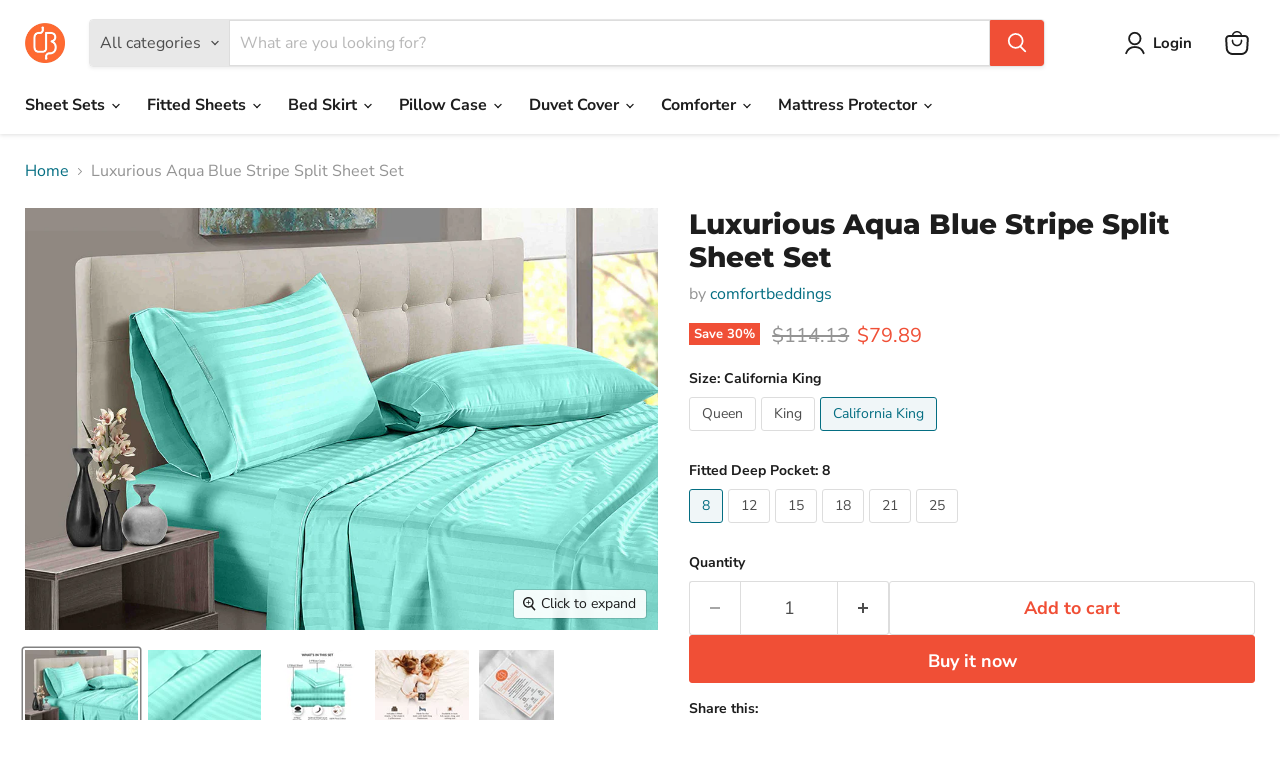

--- FILE ---
content_type: text/html; charset=utf-8
request_url: https://comfortbeddings.com/products/aqua-blue-stripe-split-king-sheets
body_size: 36761
content:
<!doctype html>
<html class="no-js no-touch" lang="en">
  <head>
    <meta charset="utf-8">
    <meta http-equiv="x-ua-compatible" content="IE=edge">

    <link rel="preconnect" href="https://cdn.shopify.com">
    <link rel="preconnect" href="https://fonts.shopifycdn.com">
    <link rel="preconnect" href="https://v.shopify.com">
    <link rel="preconnect" href="https://cdn.shopifycloud.com">

    <title>Best Quality Aqua Blue Stripe Split Sheets set — comfortbeddings-usa</title>

    
      <meta name="description" content="Aqua blue stripe split king sheets set made with 100% Egyptian cotton and 600 thread count for cheerful comfort.✔️Free delivery.">
    

    
      <link rel="shortcut icon" href="//comfortbeddings.com/cdn/shop/files/images-removebg-preview_32x32.png?v=1738000068" type="image/png">
    

    
      <link rel="canonical" href="https://comfortbeddings.com/products/aqua-blue-stripe-split-king-sheets" />
    

    <meta name="viewport" content="width=device-width">

    
    





<meta property="og:site_name" content="comfortbeddings-usa">
<meta property="og:url" content="https://comfortbeddings.com/products/aqua-blue-stripe-split-king-sheets">
<meta property="og:title" content="Luxurious Aqua Blue Stripe Split Sheet Set">
<meta property="og:type" content="product">
<meta property="og:description" content="Aqua blue stripe split king sheets set made with 100% Egyptian cotton and 600 thread count for cheerful comfort.✔️Free delivery.">




    
    
    

    
    
    <meta
      property="og:image"
      content="https://comfortbeddings.com/cdn/shop/files/Aqua_acd33d30-8c1a-463f-ad79-021fcdad2279_1200x800.jpg?v=1737983685"
    />
    <meta
      property="og:image:secure_url"
      content="https://comfortbeddings.com/cdn/shop/files/Aqua_acd33d30-8c1a-463f-ad79-021fcdad2279_1200x800.jpg?v=1737983685"
    />
    <meta property="og:image:width" content="1200" />
    <meta property="og:image:height" content="800" />
    
    
    <meta property="og:image:alt" content="Aqua Blue Stripe Split King Sheets" />
  












<meta name="twitter:title" content="Best Quality Aqua Blue Stripe Split Sheets set">
<meta name="twitter:description" content="Aqua blue stripe split king sheets set made with 100% Egyptian cotton and 600 thread count for cheerful comfort.✔️Free delivery.">


    
    
    
      
      
      <meta name="twitter:card" content="summary_large_image">
    
    
    <meta
      property="twitter:image"
      content="https://comfortbeddings.com/cdn/shop/files/Aqua_acd33d30-8c1a-463f-ad79-021fcdad2279_1200x600_crop_center.jpg?v=1737983685"
    />
    <meta property="twitter:image:width" content="1200" />
    <meta property="twitter:image:height" content="600" />
    
    
    <meta property="twitter:image:alt" content="Aqua Blue Stripe Split King Sheets" />
  



    <link rel="preload" href="//comfortbeddings.com/cdn/fonts/nunito_sans/nunitosans_n7.25d963ed46da26098ebeab731e90d8802d989fa5.woff2" as="font" crossorigin="anonymous">
    <link rel="preload" as="style" href="//comfortbeddings.com/cdn/shop/t/2/assets/theme.css?v=154301304969189799331764766365">

    <script>window.performance && window.performance.mark && window.performance.mark('shopify.content_for_header.start');</script><meta name="google-site-verification" content="zy2gmKgiXVYckUmrutD0chY-0DhOhwtzhd9EESpSSgU">
<meta id="shopify-digital-wallet" name="shopify-digital-wallet" content="/91811053889/digital_wallets/dialog">
<meta name="shopify-checkout-api-token" content="b5049c7204acffb3f0634bc2b3a87700">
<meta id="in-context-paypal-metadata" data-shop-id="91811053889" data-venmo-supported="false" data-environment="production" data-locale="en_US" data-paypal-v4="true" data-currency="USD">
<link rel="alternate" type="application/json+oembed" href="https://comfortbeddings.com/products/aqua-blue-stripe-split-king-sheets.oembed">
<script async="async" src="/checkouts/internal/preloads.js?locale=en-IN"></script>
<script id="shopify-features" type="application/json">{"accessToken":"b5049c7204acffb3f0634bc2b3a87700","betas":["rich-media-storefront-analytics"],"domain":"comfortbeddings.com","predictiveSearch":true,"shopId":91811053889,"locale":"en"}</script>
<script>var Shopify = Shopify || {};
Shopify.shop = "comfortbeddings-usa.myshopify.com";
Shopify.locale = "en";
Shopify.currency = {"active":"USD","rate":"1.0"};
Shopify.country = "IN";
Shopify.theme = {"name":"Empire","id":175244837185,"schema_name":"Empire","schema_version":"11.1.2","theme_store_id":838,"role":"main"};
Shopify.theme.handle = "null";
Shopify.theme.style = {"id":null,"handle":null};
Shopify.cdnHost = "comfortbeddings.com/cdn";
Shopify.routes = Shopify.routes || {};
Shopify.routes.root = "/";</script>
<script type="module">!function(o){(o.Shopify=o.Shopify||{}).modules=!0}(window);</script>
<script>!function(o){function n(){var o=[];function n(){o.push(Array.prototype.slice.apply(arguments))}return n.q=o,n}var t=o.Shopify=o.Shopify||{};t.loadFeatures=n(),t.autoloadFeatures=n()}(window);</script>
<script id="shop-js-analytics" type="application/json">{"pageType":"product"}</script>
<script defer="defer" async type="module" src="//comfortbeddings.com/cdn/shopifycloud/shop-js/modules/v2/client.init-shop-cart-sync_BT-GjEfc.en.esm.js"></script>
<script defer="defer" async type="module" src="//comfortbeddings.com/cdn/shopifycloud/shop-js/modules/v2/chunk.common_D58fp_Oc.esm.js"></script>
<script defer="defer" async type="module" src="//comfortbeddings.com/cdn/shopifycloud/shop-js/modules/v2/chunk.modal_xMitdFEc.esm.js"></script>
<script type="module">
  await import("//comfortbeddings.com/cdn/shopifycloud/shop-js/modules/v2/client.init-shop-cart-sync_BT-GjEfc.en.esm.js");
await import("//comfortbeddings.com/cdn/shopifycloud/shop-js/modules/v2/chunk.common_D58fp_Oc.esm.js");
await import("//comfortbeddings.com/cdn/shopifycloud/shop-js/modules/v2/chunk.modal_xMitdFEc.esm.js");

  window.Shopify.SignInWithShop?.initShopCartSync?.({"fedCMEnabled":true,"windoidEnabled":true});

</script>
<script>(function() {
  var isLoaded = false;
  function asyncLoad() {
    if (isLoaded) return;
    isLoaded = true;
    var urls = ["https:\/\/loox.io\/widget\/cL2foS5njK\/loox.1738393703288.js?shop=comfortbeddings-usa.myshopify.com","https:\/\/time.bestfreecdn.com\/storage\/js\/time-91811053889.js?ver=22\u0026shop=comfortbeddings-usa.myshopify.com"];
    for (var i = 0; i < urls.length; i++) {
      var s = document.createElement('script');
      s.type = 'text/javascript';
      s.async = true;
      s.src = urls[i];
      var x = document.getElementsByTagName('script')[0];
      x.parentNode.insertBefore(s, x);
    }
  };
  if(window.attachEvent) {
    window.attachEvent('onload', asyncLoad);
  } else {
    window.addEventListener('load', asyncLoad, false);
  }
})();</script>
<script id="__st">var __st={"a":91811053889,"offset":-10800,"reqid":"17ec5e16-8017-450d-bac4-61f6e33e8798-1769110321","pageurl":"comfortbeddings.com\/products\/aqua-blue-stripe-split-king-sheets","u":"327cdd5aa05e","p":"product","rtyp":"product","rid":9849876775233};</script>
<script>window.ShopifyPaypalV4VisibilityTracking = true;</script>
<script id="captcha-bootstrap">!function(){'use strict';const t='contact',e='account',n='new_comment',o=[[t,t],['blogs',n],['comments',n],[t,'customer']],c=[[e,'customer_login'],[e,'guest_login'],[e,'recover_customer_password'],[e,'create_customer']],r=t=>t.map((([t,e])=>`form[action*='/${t}']:not([data-nocaptcha='true']) input[name='form_type'][value='${e}']`)).join(','),a=t=>()=>t?[...document.querySelectorAll(t)].map((t=>t.form)):[];function s(){const t=[...o],e=r(t);return a(e)}const i='password',u='form_key',d=['recaptcha-v3-token','g-recaptcha-response','h-captcha-response',i],f=()=>{try{return window.sessionStorage}catch{return}},m='__shopify_v',_=t=>t.elements[u];function p(t,e,n=!1){try{const o=window.sessionStorage,c=JSON.parse(o.getItem(e)),{data:r}=function(t){const{data:e,action:n}=t;return t[m]||n?{data:e,action:n}:{data:t,action:n}}(c);for(const[e,n]of Object.entries(r))t.elements[e]&&(t.elements[e].value=n);n&&o.removeItem(e)}catch(o){console.error('form repopulation failed',{error:o})}}const l='form_type',E='cptcha';function T(t){t.dataset[E]=!0}const w=window,h=w.document,L='Shopify',v='ce_forms',y='captcha';let A=!1;((t,e)=>{const n=(g='f06e6c50-85a8-45c8-87d0-21a2b65856fe',I='https://cdn.shopify.com/shopifycloud/storefront-forms-hcaptcha/ce_storefront_forms_captcha_hcaptcha.v1.5.2.iife.js',D={infoText:'Protected by hCaptcha',privacyText:'Privacy',termsText:'Terms'},(t,e,n)=>{const o=w[L][v],c=o.bindForm;if(c)return c(t,g,e,D).then(n);var r;o.q.push([[t,g,e,D],n]),r=I,A||(h.body.append(Object.assign(h.createElement('script'),{id:'captcha-provider',async:!0,src:r})),A=!0)});var g,I,D;w[L]=w[L]||{},w[L][v]=w[L][v]||{},w[L][v].q=[],w[L][y]=w[L][y]||{},w[L][y].protect=function(t,e){n(t,void 0,e),T(t)},Object.freeze(w[L][y]),function(t,e,n,w,h,L){const[v,y,A,g]=function(t,e,n){const i=e?o:[],u=t?c:[],d=[...i,...u],f=r(d),m=r(i),_=r(d.filter((([t,e])=>n.includes(e))));return[a(f),a(m),a(_),s()]}(w,h,L),I=t=>{const e=t.target;return e instanceof HTMLFormElement?e:e&&e.form},D=t=>v().includes(t);t.addEventListener('submit',(t=>{const e=I(t);if(!e)return;const n=D(e)&&!e.dataset.hcaptchaBound&&!e.dataset.recaptchaBound,o=_(e),c=g().includes(e)&&(!o||!o.value);(n||c)&&t.preventDefault(),c&&!n&&(function(t){try{if(!f())return;!function(t){const e=f();if(!e)return;const n=_(t);if(!n)return;const o=n.value;o&&e.removeItem(o)}(t);const e=Array.from(Array(32),(()=>Math.random().toString(36)[2])).join('');!function(t,e){_(t)||t.append(Object.assign(document.createElement('input'),{type:'hidden',name:u})),t.elements[u].value=e}(t,e),function(t,e){const n=f();if(!n)return;const o=[...t.querySelectorAll(`input[type='${i}']`)].map((({name:t})=>t)),c=[...d,...o],r={};for(const[a,s]of new FormData(t).entries())c.includes(a)||(r[a]=s);n.setItem(e,JSON.stringify({[m]:1,action:t.action,data:r}))}(t,e)}catch(e){console.error('failed to persist form',e)}}(e),e.submit())}));const S=(t,e)=>{t&&!t.dataset[E]&&(n(t,e.some((e=>e===t))),T(t))};for(const o of['focusin','change'])t.addEventListener(o,(t=>{const e=I(t);D(e)&&S(e,y())}));const B=e.get('form_key'),M=e.get(l),P=B&&M;t.addEventListener('DOMContentLoaded',(()=>{const t=y();if(P)for(const e of t)e.elements[l].value===M&&p(e,B);[...new Set([...A(),...v().filter((t=>'true'===t.dataset.shopifyCaptcha))])].forEach((e=>S(e,t)))}))}(h,new URLSearchParams(w.location.search),n,t,e,['guest_login'])})(!0,!0)}();</script>
<script integrity="sha256-4kQ18oKyAcykRKYeNunJcIwy7WH5gtpwJnB7kiuLZ1E=" data-source-attribution="shopify.loadfeatures" defer="defer" src="//comfortbeddings.com/cdn/shopifycloud/storefront/assets/storefront/load_feature-a0a9edcb.js" crossorigin="anonymous"></script>
<script data-source-attribution="shopify.dynamic_checkout.dynamic.init">var Shopify=Shopify||{};Shopify.PaymentButton=Shopify.PaymentButton||{isStorefrontPortableWallets:!0,init:function(){window.Shopify.PaymentButton.init=function(){};var t=document.createElement("script");t.src="https://comfortbeddings.com/cdn/shopifycloud/portable-wallets/latest/portable-wallets.en.js",t.type="module",document.head.appendChild(t)}};
</script>
<script data-source-attribution="shopify.dynamic_checkout.buyer_consent">
  function portableWalletsHideBuyerConsent(e){var t=document.getElementById("shopify-buyer-consent"),n=document.getElementById("shopify-subscription-policy-button");t&&n&&(t.classList.add("hidden"),t.setAttribute("aria-hidden","true"),n.removeEventListener("click",e))}function portableWalletsShowBuyerConsent(e){var t=document.getElementById("shopify-buyer-consent"),n=document.getElementById("shopify-subscription-policy-button");t&&n&&(t.classList.remove("hidden"),t.removeAttribute("aria-hidden"),n.addEventListener("click",e))}window.Shopify?.PaymentButton&&(window.Shopify.PaymentButton.hideBuyerConsent=portableWalletsHideBuyerConsent,window.Shopify.PaymentButton.showBuyerConsent=portableWalletsShowBuyerConsent);
</script>
<script>
  function portableWalletsCleanup(e){e&&e.src&&console.error("Failed to load portable wallets script "+e.src);var t=document.querySelectorAll("shopify-accelerated-checkout .shopify-payment-button__skeleton, shopify-accelerated-checkout-cart .wallet-cart-button__skeleton"),e=document.getElementById("shopify-buyer-consent");for(let e=0;e<t.length;e++)t[e].remove();e&&e.remove()}function portableWalletsNotLoadedAsModule(e){e instanceof ErrorEvent&&"string"==typeof e.message&&e.message.includes("import.meta")&&"string"==typeof e.filename&&e.filename.includes("portable-wallets")&&(window.removeEventListener("error",portableWalletsNotLoadedAsModule),window.Shopify.PaymentButton.failedToLoad=e,"loading"===document.readyState?document.addEventListener("DOMContentLoaded",window.Shopify.PaymentButton.init):window.Shopify.PaymentButton.init())}window.addEventListener("error",portableWalletsNotLoadedAsModule);
</script>

<script type="module" src="https://comfortbeddings.com/cdn/shopifycloud/portable-wallets/latest/portable-wallets.en.js" onError="portableWalletsCleanup(this)" crossorigin="anonymous"></script>
<script nomodule>
  document.addEventListener("DOMContentLoaded", portableWalletsCleanup);
</script>

<script id='scb4127' type='text/javascript' async='' src='https://comfortbeddings.com/cdn/shopifycloud/privacy-banner/storefront-banner.js'></script><link id="shopify-accelerated-checkout-styles" rel="stylesheet" media="screen" href="https://comfortbeddings.com/cdn/shopifycloud/portable-wallets/latest/accelerated-checkout-backwards-compat.css" crossorigin="anonymous">
<style id="shopify-accelerated-checkout-cart">
        #shopify-buyer-consent {
  margin-top: 1em;
  display: inline-block;
  width: 100%;
}

#shopify-buyer-consent.hidden {
  display: none;
}

#shopify-subscription-policy-button {
  background: none;
  border: none;
  padding: 0;
  text-decoration: underline;
  font-size: inherit;
  cursor: pointer;
}

#shopify-subscription-policy-button::before {
  box-shadow: none;
}

      </style>

<script>window.performance && window.performance.mark && window.performance.mark('shopify.content_for_header.end');</script>

    <link href="//comfortbeddings.com/cdn/shop/t/2/assets/theme.css?v=154301304969189799331764766365" rel="stylesheet" type="text/css" media="all" />

    
      <link href="//comfortbeddings.com/cdn/shop/t/2/assets/ripple.css?v=100240391239311985871737974597" rel="stylesheet" type="text/css" media="all" />
    

    
    <script>
      window.Theme = window.Theme || {};
      window.Theme.version = '11.1.2';
      window.Theme.name = 'Empire';
      window.Theme.routes = {
        "root_url": "/",
        "account_url": "/account",
        "account_login_url": "https://shopify.com/91811053889/account?locale=en&region_country=IN",
        "account_logout_url": "/account/logout",
        "account_register_url": "https://shopify.com/91811053889/account?locale=en",
        "account_addresses_url": "/account/addresses",
        "collections_url": "/collections",
        "all_products_collection_url": "/collections/all",
        "search_url": "/search",
        "predictive_search_url": "/search/suggest",
        "cart_url": "/cart",
        "cart_add_url": "/cart/add",
        "cart_change_url": "/cart/change",
        "cart_clear_url": "/cart/clear",
        "product_recommendations_url": "/recommendations/products",
      };
    </script>
    

    <!--CPC-->
  <script src='https://cdn-assets.custompricecalculator.com/shopify/calculator.js'></script>
<link href="https://monorail-edge.shopifysvc.com" rel="dns-prefetch">
<script>(function(){if ("sendBeacon" in navigator && "performance" in window) {try {var session_token_from_headers = performance.getEntriesByType('navigation')[0].serverTiming.find(x => x.name == '_s').description;} catch {var session_token_from_headers = undefined;}var session_cookie_matches = document.cookie.match(/_shopify_s=([^;]*)/);var session_token_from_cookie = session_cookie_matches && session_cookie_matches.length === 2 ? session_cookie_matches[1] : "";var session_token = session_token_from_headers || session_token_from_cookie || "";function handle_abandonment_event(e) {var entries = performance.getEntries().filter(function(entry) {return /monorail-edge.shopifysvc.com/.test(entry.name);});if (!window.abandonment_tracked && entries.length === 0) {window.abandonment_tracked = true;var currentMs = Date.now();var navigation_start = performance.timing.navigationStart;var payload = {shop_id: 91811053889,url: window.location.href,navigation_start,duration: currentMs - navigation_start,session_token,page_type: "product"};window.navigator.sendBeacon("https://monorail-edge.shopifysvc.com/v1/produce", JSON.stringify({schema_id: "online_store_buyer_site_abandonment/1.1",payload: payload,metadata: {event_created_at_ms: currentMs,event_sent_at_ms: currentMs}}));}}window.addEventListener('pagehide', handle_abandonment_event);}}());</script>
<script id="web-pixels-manager-setup">(function e(e,d,r,n,o){if(void 0===o&&(o={}),!Boolean(null===(a=null===(i=window.Shopify)||void 0===i?void 0:i.analytics)||void 0===a?void 0:a.replayQueue)){var i,a;window.Shopify=window.Shopify||{};var t=window.Shopify;t.analytics=t.analytics||{};var s=t.analytics;s.replayQueue=[],s.publish=function(e,d,r){return s.replayQueue.push([e,d,r]),!0};try{self.performance.mark("wpm:start")}catch(e){}var l=function(){var e={modern:/Edge?\/(1{2}[4-9]|1[2-9]\d|[2-9]\d{2}|\d{4,})\.\d+(\.\d+|)|Firefox\/(1{2}[4-9]|1[2-9]\d|[2-9]\d{2}|\d{4,})\.\d+(\.\d+|)|Chrom(ium|e)\/(9{2}|\d{3,})\.\d+(\.\d+|)|(Maci|X1{2}).+ Version\/(15\.\d+|(1[6-9]|[2-9]\d|\d{3,})\.\d+)([,.]\d+|)( \(\w+\)|)( Mobile\/\w+|) Safari\/|Chrome.+OPR\/(9{2}|\d{3,})\.\d+\.\d+|(CPU[ +]OS|iPhone[ +]OS|CPU[ +]iPhone|CPU IPhone OS|CPU iPad OS)[ +]+(15[._]\d+|(1[6-9]|[2-9]\d|\d{3,})[._]\d+)([._]\d+|)|Android:?[ /-](13[3-9]|1[4-9]\d|[2-9]\d{2}|\d{4,})(\.\d+|)(\.\d+|)|Android.+Firefox\/(13[5-9]|1[4-9]\d|[2-9]\d{2}|\d{4,})\.\d+(\.\d+|)|Android.+Chrom(ium|e)\/(13[3-9]|1[4-9]\d|[2-9]\d{2}|\d{4,})\.\d+(\.\d+|)|SamsungBrowser\/([2-9]\d|\d{3,})\.\d+/,legacy:/Edge?\/(1[6-9]|[2-9]\d|\d{3,})\.\d+(\.\d+|)|Firefox\/(5[4-9]|[6-9]\d|\d{3,})\.\d+(\.\d+|)|Chrom(ium|e)\/(5[1-9]|[6-9]\d|\d{3,})\.\d+(\.\d+|)([\d.]+$|.*Safari\/(?![\d.]+ Edge\/[\d.]+$))|(Maci|X1{2}).+ Version\/(10\.\d+|(1[1-9]|[2-9]\d|\d{3,})\.\d+)([,.]\d+|)( \(\w+\)|)( Mobile\/\w+|) Safari\/|Chrome.+OPR\/(3[89]|[4-9]\d|\d{3,})\.\d+\.\d+|(CPU[ +]OS|iPhone[ +]OS|CPU[ +]iPhone|CPU IPhone OS|CPU iPad OS)[ +]+(10[._]\d+|(1[1-9]|[2-9]\d|\d{3,})[._]\d+)([._]\d+|)|Android:?[ /-](13[3-9]|1[4-9]\d|[2-9]\d{2}|\d{4,})(\.\d+|)(\.\d+|)|Mobile Safari.+OPR\/([89]\d|\d{3,})\.\d+\.\d+|Android.+Firefox\/(13[5-9]|1[4-9]\d|[2-9]\d{2}|\d{4,})\.\d+(\.\d+|)|Android.+Chrom(ium|e)\/(13[3-9]|1[4-9]\d|[2-9]\d{2}|\d{4,})\.\d+(\.\d+|)|Android.+(UC? ?Browser|UCWEB|U3)[ /]?(15\.([5-9]|\d{2,})|(1[6-9]|[2-9]\d|\d{3,})\.\d+)\.\d+|SamsungBrowser\/(5\.\d+|([6-9]|\d{2,})\.\d+)|Android.+MQ{2}Browser\/(14(\.(9|\d{2,})|)|(1[5-9]|[2-9]\d|\d{3,})(\.\d+|))(\.\d+|)|K[Aa][Ii]OS\/(3\.\d+|([4-9]|\d{2,})\.\d+)(\.\d+|)/},d=e.modern,r=e.legacy,n=navigator.userAgent;return n.match(d)?"modern":n.match(r)?"legacy":"unknown"}(),u="modern"===l?"modern":"legacy",c=(null!=n?n:{modern:"",legacy:""})[u],f=function(e){return[e.baseUrl,"/wpm","/b",e.hashVersion,"modern"===e.buildTarget?"m":"l",".js"].join("")}({baseUrl:d,hashVersion:r,buildTarget:u}),m=function(e){var d=e.version,r=e.bundleTarget,n=e.surface,o=e.pageUrl,i=e.monorailEndpoint;return{emit:function(e){var a=e.status,t=e.errorMsg,s=(new Date).getTime(),l=JSON.stringify({metadata:{event_sent_at_ms:s},events:[{schema_id:"web_pixels_manager_load/3.1",payload:{version:d,bundle_target:r,page_url:o,status:a,surface:n,error_msg:t},metadata:{event_created_at_ms:s}}]});if(!i)return console&&console.warn&&console.warn("[Web Pixels Manager] No Monorail endpoint provided, skipping logging."),!1;try{return self.navigator.sendBeacon.bind(self.navigator)(i,l)}catch(e){}var u=new XMLHttpRequest;try{return u.open("POST",i,!0),u.setRequestHeader("Content-Type","text/plain"),u.send(l),!0}catch(e){return console&&console.warn&&console.warn("[Web Pixels Manager] Got an unhandled error while logging to Monorail."),!1}}}}({version:r,bundleTarget:l,surface:e.surface,pageUrl:self.location.href,monorailEndpoint:e.monorailEndpoint});try{o.browserTarget=l,function(e){var d=e.src,r=e.async,n=void 0===r||r,o=e.onload,i=e.onerror,a=e.sri,t=e.scriptDataAttributes,s=void 0===t?{}:t,l=document.createElement("script"),u=document.querySelector("head"),c=document.querySelector("body");if(l.async=n,l.src=d,a&&(l.integrity=a,l.crossOrigin="anonymous"),s)for(var f in s)if(Object.prototype.hasOwnProperty.call(s,f))try{l.dataset[f]=s[f]}catch(e){}if(o&&l.addEventListener("load",o),i&&l.addEventListener("error",i),u)u.appendChild(l);else{if(!c)throw new Error("Did not find a head or body element to append the script");c.appendChild(l)}}({src:f,async:!0,onload:function(){if(!function(){var e,d;return Boolean(null===(d=null===(e=window.Shopify)||void 0===e?void 0:e.analytics)||void 0===d?void 0:d.initialized)}()){var d=window.webPixelsManager.init(e)||void 0;if(d){var r=window.Shopify.analytics;r.replayQueue.forEach((function(e){var r=e[0],n=e[1],o=e[2];d.publishCustomEvent(r,n,o)})),r.replayQueue=[],r.publish=d.publishCustomEvent,r.visitor=d.visitor,r.initialized=!0}}},onerror:function(){return m.emit({status:"failed",errorMsg:"".concat(f," has failed to load")})},sri:function(e){var d=/^sha384-[A-Za-z0-9+/=]+$/;return"string"==typeof e&&d.test(e)}(c)?c:"",scriptDataAttributes:o}),m.emit({status:"loading"})}catch(e){m.emit({status:"failed",errorMsg:(null==e?void 0:e.message)||"Unknown error"})}}})({shopId: 91811053889,storefrontBaseUrl: "https://comfortbeddings.com",extensionsBaseUrl: "https://extensions.shopifycdn.com/cdn/shopifycloud/web-pixels-manager",monorailEndpoint: "https://monorail-edge.shopifysvc.com/unstable/produce_batch",surface: "storefront-renderer",enabledBetaFlags: ["2dca8a86"],webPixelsConfigList: [{"id":"1236304193","configuration":"{\"config\":\"{\\\"pixel_id\\\":\\\"GT-PLVQX9JQ\\\",\\\"google_tag_ids\\\":[\\\"GT-PLVQX9JQ\\\"],\\\"target_country\\\":\\\"US\\\",\\\"gtag_events\\\":[{\\\"type\\\":\\\"view_item\\\",\\\"action_label\\\":\\\"MC-MLG30BSLWP\\\"},{\\\"type\\\":\\\"purchase\\\",\\\"action_label\\\":\\\"MC-MLG30BSLWP\\\"},{\\\"type\\\":\\\"page_view\\\",\\\"action_label\\\":\\\"MC-MLG30BSLWP\\\"}],\\\"enable_monitoring_mode\\\":false}\"}","eventPayloadVersion":"v1","runtimeContext":"OPEN","scriptVersion":"b2a88bafab3e21179ed38636efcd8a93","type":"APP","apiClientId":1780363,"privacyPurposes":[],"dataSharingAdjustments":{"protectedCustomerApprovalScopes":["read_customer_address","read_customer_email","read_customer_name","read_customer_personal_data","read_customer_phone"]}},{"id":"1236009281","configuration":"{\"pixel_id\":\"2379945859040842\",\"pixel_type\":\"facebook_pixel\"}","eventPayloadVersion":"v1","runtimeContext":"OPEN","scriptVersion":"ca16bc87fe92b6042fbaa3acc2fbdaa6","type":"APP","apiClientId":2329312,"privacyPurposes":["ANALYTICS","MARKETING","SALE_OF_DATA"],"dataSharingAdjustments":{"protectedCustomerApprovalScopes":["read_customer_address","read_customer_email","read_customer_name","read_customer_personal_data","read_customer_phone"]}},{"id":"shopify-app-pixel","configuration":"{}","eventPayloadVersion":"v1","runtimeContext":"STRICT","scriptVersion":"0450","apiClientId":"shopify-pixel","type":"APP","privacyPurposes":["ANALYTICS","MARKETING"]},{"id":"shopify-custom-pixel","eventPayloadVersion":"v1","runtimeContext":"LAX","scriptVersion":"0450","apiClientId":"shopify-pixel","type":"CUSTOM","privacyPurposes":["ANALYTICS","MARKETING"]}],isMerchantRequest: false,initData: {"shop":{"name":"comfortbeddings-usa","paymentSettings":{"currencyCode":"USD"},"myshopifyDomain":"comfortbeddings-usa.myshopify.com","countryCode":"IN","storefrontUrl":"https:\/\/comfortbeddings.com"},"customer":null,"cart":null,"checkout":null,"productVariants":[{"price":{"amount":74.89,"currencyCode":"USD"},"product":{"title":"Luxurious Aqua Blue Stripe Split Sheet Set","vendor":"comfortbeddings","id":"9849876775233","untranslatedTitle":"Luxurious Aqua Blue Stripe Split Sheet Set","url":"\/products\/aqua-blue-stripe-split-king-sheets","type":"Stripe"},"id":"49993014804801","image":{"src":"\/\/comfortbeddings.com\/cdn\/shop\/files\/Aqua_acd33d30-8c1a-463f-ad79-021fcdad2279.jpg?v=1737983685"},"sku":"Stripesplitss307","title":"Queen \/ 8","untranslatedTitle":"Queen \/ 8"},{"price":{"amount":79.89,"currencyCode":"USD"},"product":{"title":"Luxurious Aqua Blue Stripe Split Sheet Set","vendor":"comfortbeddings","id":"9849876775233","untranslatedTitle":"Luxurious Aqua Blue Stripe Split Sheet Set","url":"\/products\/aqua-blue-stripe-split-king-sheets","type":"Stripe"},"id":"49993014837569","image":{"src":"\/\/comfortbeddings.com\/cdn\/shop\/files\/Aqua_acd33d30-8c1a-463f-ad79-021fcdad2279.jpg?v=1737983685"},"sku":"Stripesplitss308","title":"King \/ 8","untranslatedTitle":"King \/ 8"},{"price":{"amount":79.89,"currencyCode":"USD"},"product":{"title":"Luxurious Aqua Blue Stripe Split Sheet Set","vendor":"comfortbeddings","id":"9849876775233","untranslatedTitle":"Luxurious Aqua Blue Stripe Split Sheet Set","url":"\/products\/aqua-blue-stripe-split-king-sheets","type":"Stripe"},"id":"49993014870337","image":{"src":"\/\/comfortbeddings.com\/cdn\/shop\/files\/Aqua_acd33d30-8c1a-463f-ad79-021fcdad2279.jpg?v=1737983685"},"sku":"Stripesplitss309","title":"California King \/ 8","untranslatedTitle":"California King \/ 8"},{"price":{"amount":74.89,"currencyCode":"USD"},"product":{"title":"Luxurious Aqua Blue Stripe Split Sheet Set","vendor":"comfortbeddings","id":"9849876775233","untranslatedTitle":"Luxurious Aqua Blue Stripe Split Sheet Set","url":"\/products\/aqua-blue-stripe-split-king-sheets","type":"Stripe"},"id":"49993014903105","image":{"src":"\/\/comfortbeddings.com\/cdn\/shop\/files\/Aqua_acd33d30-8c1a-463f-ad79-021fcdad2279.jpg?v=1737983685"},"sku":"Stripesplitss310","title":"Queen \/ 12","untranslatedTitle":"Queen \/ 12"},{"price":{"amount":79.89,"currencyCode":"USD"},"product":{"title":"Luxurious Aqua Blue Stripe Split Sheet Set","vendor":"comfortbeddings","id":"9849876775233","untranslatedTitle":"Luxurious Aqua Blue Stripe Split Sheet Set","url":"\/products\/aqua-blue-stripe-split-king-sheets","type":"Stripe"},"id":"49993014935873","image":{"src":"\/\/comfortbeddings.com\/cdn\/shop\/files\/Aqua_acd33d30-8c1a-463f-ad79-021fcdad2279.jpg?v=1737983685"},"sku":"Stripesplitss311","title":"King \/ 12","untranslatedTitle":"King \/ 12"},{"price":{"amount":79.89,"currencyCode":"USD"},"product":{"title":"Luxurious Aqua Blue Stripe Split Sheet Set","vendor":"comfortbeddings","id":"9849876775233","untranslatedTitle":"Luxurious Aqua Blue Stripe Split Sheet Set","url":"\/products\/aqua-blue-stripe-split-king-sheets","type":"Stripe"},"id":"49993014968641","image":{"src":"\/\/comfortbeddings.com\/cdn\/shop\/files\/Aqua_acd33d30-8c1a-463f-ad79-021fcdad2279.jpg?v=1737983685"},"sku":"Stripesplitss312","title":"California King \/ 12","untranslatedTitle":"California King \/ 12"},{"price":{"amount":74.89,"currencyCode":"USD"},"product":{"title":"Luxurious Aqua Blue Stripe Split Sheet Set","vendor":"comfortbeddings","id":"9849876775233","untranslatedTitle":"Luxurious Aqua Blue Stripe Split Sheet Set","url":"\/products\/aqua-blue-stripe-split-king-sheets","type":"Stripe"},"id":"49993015001409","image":{"src":"\/\/comfortbeddings.com\/cdn\/shop\/files\/Aqua_acd33d30-8c1a-463f-ad79-021fcdad2279.jpg?v=1737983685"},"sku":"Stripesplitss313","title":"Queen \/ 15","untranslatedTitle":"Queen \/ 15"},{"price":{"amount":79.89,"currencyCode":"USD"},"product":{"title":"Luxurious Aqua Blue Stripe Split Sheet Set","vendor":"comfortbeddings","id":"9849876775233","untranslatedTitle":"Luxurious Aqua Blue Stripe Split Sheet Set","url":"\/products\/aqua-blue-stripe-split-king-sheets","type":"Stripe"},"id":"49993015034177","image":{"src":"\/\/comfortbeddings.com\/cdn\/shop\/files\/Aqua_acd33d30-8c1a-463f-ad79-021fcdad2279.jpg?v=1737983685"},"sku":"Stripesplitss314","title":"King \/ 15","untranslatedTitle":"King \/ 15"},{"price":{"amount":79.89,"currencyCode":"USD"},"product":{"title":"Luxurious Aqua Blue Stripe Split Sheet Set","vendor":"comfortbeddings","id":"9849876775233","untranslatedTitle":"Luxurious Aqua Blue Stripe Split Sheet Set","url":"\/products\/aqua-blue-stripe-split-king-sheets","type":"Stripe"},"id":"49993015066945","image":{"src":"\/\/comfortbeddings.com\/cdn\/shop\/files\/Aqua_acd33d30-8c1a-463f-ad79-021fcdad2279.jpg?v=1737983685"},"sku":"Stripesplitss315","title":"California King \/ 15","untranslatedTitle":"California King \/ 15"},{"price":{"amount":79.89,"currencyCode":"USD"},"product":{"title":"Luxurious Aqua Blue Stripe Split Sheet Set","vendor":"comfortbeddings","id":"9849876775233","untranslatedTitle":"Luxurious Aqua Blue Stripe Split Sheet Set","url":"\/products\/aqua-blue-stripe-split-king-sheets","type":"Stripe"},"id":"49993015099713","image":{"src":"\/\/comfortbeddings.com\/cdn\/shop\/files\/Aqua_acd33d30-8c1a-463f-ad79-021fcdad2279.jpg?v=1737983685"},"sku":"Stripesplitss316","title":"Queen \/ 18","untranslatedTitle":"Queen \/ 18"},{"price":{"amount":84.89,"currencyCode":"USD"},"product":{"title":"Luxurious Aqua Blue Stripe Split Sheet Set","vendor":"comfortbeddings","id":"9849876775233","untranslatedTitle":"Luxurious Aqua Blue Stripe Split Sheet Set","url":"\/products\/aqua-blue-stripe-split-king-sheets","type":"Stripe"},"id":"49993015132481","image":{"src":"\/\/comfortbeddings.com\/cdn\/shop\/files\/Aqua_acd33d30-8c1a-463f-ad79-021fcdad2279.jpg?v=1737983685"},"sku":"Stripesplitss317","title":"King \/ 18","untranslatedTitle":"King \/ 18"},{"price":{"amount":84.89,"currencyCode":"USD"},"product":{"title":"Luxurious Aqua Blue Stripe Split Sheet Set","vendor":"comfortbeddings","id":"9849876775233","untranslatedTitle":"Luxurious Aqua Blue Stripe Split Sheet Set","url":"\/products\/aqua-blue-stripe-split-king-sheets","type":"Stripe"},"id":"49993015165249","image":{"src":"\/\/comfortbeddings.com\/cdn\/shop\/files\/Aqua_acd33d30-8c1a-463f-ad79-021fcdad2279.jpg?v=1737983685"},"sku":"Stripesplitss318","title":"California King \/ 18","untranslatedTitle":"California King \/ 18"},{"price":{"amount":84.89,"currencyCode":"USD"},"product":{"title":"Luxurious Aqua Blue Stripe Split Sheet Set","vendor":"comfortbeddings","id":"9849876775233","untranslatedTitle":"Luxurious Aqua Blue Stripe Split Sheet Set","url":"\/products\/aqua-blue-stripe-split-king-sheets","type":"Stripe"},"id":"49993015198017","image":{"src":"\/\/comfortbeddings.com\/cdn\/shop\/files\/Aqua_acd33d30-8c1a-463f-ad79-021fcdad2279.jpg?v=1737983685"},"sku":"Stripesplitss319","title":"Queen \/ 21","untranslatedTitle":"Queen \/ 21"},{"price":{"amount":89.89,"currencyCode":"USD"},"product":{"title":"Luxurious Aqua Blue Stripe Split Sheet Set","vendor":"comfortbeddings","id":"9849876775233","untranslatedTitle":"Luxurious Aqua Blue Stripe Split Sheet Set","url":"\/products\/aqua-blue-stripe-split-king-sheets","type":"Stripe"},"id":"49993015230785","image":{"src":"\/\/comfortbeddings.com\/cdn\/shop\/files\/Aqua_acd33d30-8c1a-463f-ad79-021fcdad2279.jpg?v=1737983685"},"sku":"Stripesplitss320","title":"King \/ 21","untranslatedTitle":"King \/ 21"},{"price":{"amount":89.89,"currencyCode":"USD"},"product":{"title":"Luxurious Aqua Blue Stripe Split Sheet Set","vendor":"comfortbeddings","id":"9849876775233","untranslatedTitle":"Luxurious Aqua Blue Stripe Split Sheet Set","url":"\/products\/aqua-blue-stripe-split-king-sheets","type":"Stripe"},"id":"49993015263553","image":{"src":"\/\/comfortbeddings.com\/cdn\/shop\/files\/Aqua_acd33d30-8c1a-463f-ad79-021fcdad2279.jpg?v=1737983685"},"sku":"Stripesplitss321","title":"California King \/ 21","untranslatedTitle":"California King \/ 21"},{"price":{"amount":89.89,"currencyCode":"USD"},"product":{"title":"Luxurious Aqua Blue Stripe Split Sheet Set","vendor":"comfortbeddings","id":"9849876775233","untranslatedTitle":"Luxurious Aqua Blue Stripe Split Sheet Set","url":"\/products\/aqua-blue-stripe-split-king-sheets","type":"Stripe"},"id":"49993015296321","image":{"src":"\/\/comfortbeddings.com\/cdn\/shop\/files\/Aqua_acd33d30-8c1a-463f-ad79-021fcdad2279.jpg?v=1737983685"},"sku":"Stripesplitss322","title":"Queen \/ 25","untranslatedTitle":"Queen \/ 25"},{"price":{"amount":94.89,"currencyCode":"USD"},"product":{"title":"Luxurious Aqua Blue Stripe Split Sheet Set","vendor":"comfortbeddings","id":"9849876775233","untranslatedTitle":"Luxurious Aqua Blue Stripe Split Sheet Set","url":"\/products\/aqua-blue-stripe-split-king-sheets","type":"Stripe"},"id":"49993015329089","image":{"src":"\/\/comfortbeddings.com\/cdn\/shop\/files\/Aqua_acd33d30-8c1a-463f-ad79-021fcdad2279.jpg?v=1737983685"},"sku":"Stripesplitss323","title":"King \/ 25","untranslatedTitle":"King \/ 25"},{"price":{"amount":94.89,"currencyCode":"USD"},"product":{"title":"Luxurious Aqua Blue Stripe Split Sheet Set","vendor":"comfortbeddings","id":"9849876775233","untranslatedTitle":"Luxurious Aqua Blue Stripe Split Sheet Set","url":"\/products\/aqua-blue-stripe-split-king-sheets","type":"Stripe"},"id":"49993015361857","image":{"src":"\/\/comfortbeddings.com\/cdn\/shop\/files\/Aqua_acd33d30-8c1a-463f-ad79-021fcdad2279.jpg?v=1737983685"},"sku":"Stripesplitss324","title":"California King \/ 25","untranslatedTitle":"California King \/ 25"}],"purchasingCompany":null},},"https://comfortbeddings.com/cdn","fcfee988w5aeb613cpc8e4bc33m6693e112",{"modern":"","legacy":""},{"shopId":"91811053889","storefrontBaseUrl":"https:\/\/comfortbeddings.com","extensionBaseUrl":"https:\/\/extensions.shopifycdn.com\/cdn\/shopifycloud\/web-pixels-manager","surface":"storefront-renderer","enabledBetaFlags":"[\"2dca8a86\"]","isMerchantRequest":"false","hashVersion":"fcfee988w5aeb613cpc8e4bc33m6693e112","publish":"custom","events":"[[\"page_viewed\",{}],[\"product_viewed\",{\"productVariant\":{\"price\":{\"amount\":79.89,\"currencyCode\":\"USD\"},\"product\":{\"title\":\"Luxurious Aqua Blue Stripe Split Sheet Set\",\"vendor\":\"comfortbeddings\",\"id\":\"9849876775233\",\"untranslatedTitle\":\"Luxurious Aqua Blue Stripe Split Sheet Set\",\"url\":\"\/products\/aqua-blue-stripe-split-king-sheets\",\"type\":\"Stripe\"},\"id\":\"49993014870337\",\"image\":{\"src\":\"\/\/comfortbeddings.com\/cdn\/shop\/files\/Aqua_acd33d30-8c1a-463f-ad79-021fcdad2279.jpg?v=1737983685\"},\"sku\":\"Stripesplitss309\",\"title\":\"California King \/ 8\",\"untranslatedTitle\":\"California King \/ 8\"}}]]"});</script><script>
  window.ShopifyAnalytics = window.ShopifyAnalytics || {};
  window.ShopifyAnalytics.meta = window.ShopifyAnalytics.meta || {};
  window.ShopifyAnalytics.meta.currency = 'USD';
  var meta = {"product":{"id":9849876775233,"gid":"gid:\/\/shopify\/Product\/9849876775233","vendor":"comfortbeddings","type":"Stripe","handle":"aqua-blue-stripe-split-king-sheets","variants":[{"id":49993014804801,"price":7489,"name":"Luxurious Aqua Blue Stripe Split Sheet Set - Queen \/ 8","public_title":"Queen \/ 8","sku":"Stripesplitss307"},{"id":49993014837569,"price":7989,"name":"Luxurious Aqua Blue Stripe Split Sheet Set - King \/ 8","public_title":"King \/ 8","sku":"Stripesplitss308"},{"id":49993014870337,"price":7989,"name":"Luxurious Aqua Blue Stripe Split Sheet Set - California King \/ 8","public_title":"California King \/ 8","sku":"Stripesplitss309"},{"id":49993014903105,"price":7489,"name":"Luxurious Aqua Blue Stripe Split Sheet Set - Queen \/ 12","public_title":"Queen \/ 12","sku":"Stripesplitss310"},{"id":49993014935873,"price":7989,"name":"Luxurious Aqua Blue Stripe Split Sheet Set - King \/ 12","public_title":"King \/ 12","sku":"Stripesplitss311"},{"id":49993014968641,"price":7989,"name":"Luxurious Aqua Blue Stripe Split Sheet Set - California King \/ 12","public_title":"California King \/ 12","sku":"Stripesplitss312"},{"id":49993015001409,"price":7489,"name":"Luxurious Aqua Blue Stripe Split Sheet Set - Queen \/ 15","public_title":"Queen \/ 15","sku":"Stripesplitss313"},{"id":49993015034177,"price":7989,"name":"Luxurious Aqua Blue Stripe Split Sheet Set - King \/ 15","public_title":"King \/ 15","sku":"Stripesplitss314"},{"id":49993015066945,"price":7989,"name":"Luxurious Aqua Blue Stripe Split Sheet Set - California King \/ 15","public_title":"California King \/ 15","sku":"Stripesplitss315"},{"id":49993015099713,"price":7989,"name":"Luxurious Aqua Blue Stripe Split Sheet Set - Queen \/ 18","public_title":"Queen \/ 18","sku":"Stripesplitss316"},{"id":49993015132481,"price":8489,"name":"Luxurious Aqua Blue Stripe Split Sheet Set - King \/ 18","public_title":"King \/ 18","sku":"Stripesplitss317"},{"id":49993015165249,"price":8489,"name":"Luxurious Aqua Blue Stripe Split Sheet Set - California King \/ 18","public_title":"California King \/ 18","sku":"Stripesplitss318"},{"id":49993015198017,"price":8489,"name":"Luxurious Aqua Blue Stripe Split Sheet Set - Queen \/ 21","public_title":"Queen \/ 21","sku":"Stripesplitss319"},{"id":49993015230785,"price":8989,"name":"Luxurious Aqua Blue Stripe Split Sheet Set - King \/ 21","public_title":"King \/ 21","sku":"Stripesplitss320"},{"id":49993015263553,"price":8989,"name":"Luxurious Aqua Blue Stripe Split Sheet Set - California King \/ 21","public_title":"California King \/ 21","sku":"Stripesplitss321"},{"id":49993015296321,"price":8989,"name":"Luxurious Aqua Blue Stripe Split Sheet Set - Queen \/ 25","public_title":"Queen \/ 25","sku":"Stripesplitss322"},{"id":49993015329089,"price":9489,"name":"Luxurious Aqua Blue Stripe Split Sheet Set - King \/ 25","public_title":"King \/ 25","sku":"Stripesplitss323"},{"id":49993015361857,"price":9489,"name":"Luxurious Aqua Blue Stripe Split Sheet Set - California King \/ 25","public_title":"California King \/ 25","sku":"Stripesplitss324"}],"remote":false},"page":{"pageType":"product","resourceType":"product","resourceId":9849876775233,"requestId":"17ec5e16-8017-450d-bac4-61f6e33e8798-1769110321"}};
  for (var attr in meta) {
    window.ShopifyAnalytics.meta[attr] = meta[attr];
  }
</script>
<script class="analytics">
  (function () {
    var customDocumentWrite = function(content) {
      var jquery = null;

      if (window.jQuery) {
        jquery = window.jQuery;
      } else if (window.Checkout && window.Checkout.$) {
        jquery = window.Checkout.$;
      }

      if (jquery) {
        jquery('body').append(content);
      }
    };

    var hasLoggedConversion = function(token) {
      if (token) {
        return document.cookie.indexOf('loggedConversion=' + token) !== -1;
      }
      return false;
    }

    var setCookieIfConversion = function(token) {
      if (token) {
        var twoMonthsFromNow = new Date(Date.now());
        twoMonthsFromNow.setMonth(twoMonthsFromNow.getMonth() + 2);

        document.cookie = 'loggedConversion=' + token + '; expires=' + twoMonthsFromNow;
      }
    }

    var trekkie = window.ShopifyAnalytics.lib = window.trekkie = window.trekkie || [];
    if (trekkie.integrations) {
      return;
    }
    trekkie.methods = [
      'identify',
      'page',
      'ready',
      'track',
      'trackForm',
      'trackLink'
    ];
    trekkie.factory = function(method) {
      return function() {
        var args = Array.prototype.slice.call(arguments);
        args.unshift(method);
        trekkie.push(args);
        return trekkie;
      };
    };
    for (var i = 0; i < trekkie.methods.length; i++) {
      var key = trekkie.methods[i];
      trekkie[key] = trekkie.factory(key);
    }
    trekkie.load = function(config) {
      trekkie.config = config || {};
      trekkie.config.initialDocumentCookie = document.cookie;
      var first = document.getElementsByTagName('script')[0];
      var script = document.createElement('script');
      script.type = 'text/javascript';
      script.onerror = function(e) {
        var scriptFallback = document.createElement('script');
        scriptFallback.type = 'text/javascript';
        scriptFallback.onerror = function(error) {
                var Monorail = {
      produce: function produce(monorailDomain, schemaId, payload) {
        var currentMs = new Date().getTime();
        var event = {
          schema_id: schemaId,
          payload: payload,
          metadata: {
            event_created_at_ms: currentMs,
            event_sent_at_ms: currentMs
          }
        };
        return Monorail.sendRequest("https://" + monorailDomain + "/v1/produce", JSON.stringify(event));
      },
      sendRequest: function sendRequest(endpointUrl, payload) {
        // Try the sendBeacon API
        if (window && window.navigator && typeof window.navigator.sendBeacon === 'function' && typeof window.Blob === 'function' && !Monorail.isIos12()) {
          var blobData = new window.Blob([payload], {
            type: 'text/plain'
          });

          if (window.navigator.sendBeacon(endpointUrl, blobData)) {
            return true;
          } // sendBeacon was not successful

        } // XHR beacon

        var xhr = new XMLHttpRequest();

        try {
          xhr.open('POST', endpointUrl);
          xhr.setRequestHeader('Content-Type', 'text/plain');
          xhr.send(payload);
        } catch (e) {
          console.log(e);
        }

        return false;
      },
      isIos12: function isIos12() {
        return window.navigator.userAgent.lastIndexOf('iPhone; CPU iPhone OS 12_') !== -1 || window.navigator.userAgent.lastIndexOf('iPad; CPU OS 12_') !== -1;
      }
    };
    Monorail.produce('monorail-edge.shopifysvc.com',
      'trekkie_storefront_load_errors/1.1',
      {shop_id: 91811053889,
      theme_id: 175244837185,
      app_name: "storefront",
      context_url: window.location.href,
      source_url: "//comfortbeddings.com/cdn/s/trekkie.storefront.46a754ac07d08c656eb845cfbf513dd9a18d4ced.min.js"});

        };
        scriptFallback.async = true;
        scriptFallback.src = '//comfortbeddings.com/cdn/s/trekkie.storefront.46a754ac07d08c656eb845cfbf513dd9a18d4ced.min.js';
        first.parentNode.insertBefore(scriptFallback, first);
      };
      script.async = true;
      script.src = '//comfortbeddings.com/cdn/s/trekkie.storefront.46a754ac07d08c656eb845cfbf513dd9a18d4ced.min.js';
      first.parentNode.insertBefore(script, first);
    };
    trekkie.load(
      {"Trekkie":{"appName":"storefront","development":false,"defaultAttributes":{"shopId":91811053889,"isMerchantRequest":null,"themeId":175244837185,"themeCityHash":"13274462692518146485","contentLanguage":"en","currency":"USD","eventMetadataId":"a671d4ef-3a96-44fa-a0f1-a2139e80e23e"},"isServerSideCookieWritingEnabled":true,"monorailRegion":"shop_domain","enabledBetaFlags":["65f19447"]},"Session Attribution":{},"S2S":{"facebookCapiEnabled":true,"source":"trekkie-storefront-renderer","apiClientId":580111}}
    );

    var loaded = false;
    trekkie.ready(function() {
      if (loaded) return;
      loaded = true;

      window.ShopifyAnalytics.lib = window.trekkie;

      var originalDocumentWrite = document.write;
      document.write = customDocumentWrite;
      try { window.ShopifyAnalytics.merchantGoogleAnalytics.call(this); } catch(error) {};
      document.write = originalDocumentWrite;

      window.ShopifyAnalytics.lib.page(null,{"pageType":"product","resourceType":"product","resourceId":9849876775233,"requestId":"17ec5e16-8017-450d-bac4-61f6e33e8798-1769110321","shopifyEmitted":true});

      var match = window.location.pathname.match(/checkouts\/(.+)\/(thank_you|post_purchase)/)
      var token = match? match[1]: undefined;
      if (!hasLoggedConversion(token)) {
        setCookieIfConversion(token);
        window.ShopifyAnalytics.lib.track("Viewed Product",{"currency":"USD","variantId":49993014804801,"productId":9849876775233,"productGid":"gid:\/\/shopify\/Product\/9849876775233","name":"Luxurious Aqua Blue Stripe Split Sheet Set - Queen \/ 8","price":"74.89","sku":"Stripesplitss307","brand":"comfortbeddings","variant":"Queen \/ 8","category":"Stripe","nonInteraction":true,"remote":false},undefined,undefined,{"shopifyEmitted":true});
      window.ShopifyAnalytics.lib.track("monorail:\/\/trekkie_storefront_viewed_product\/1.1",{"currency":"USD","variantId":49993014804801,"productId":9849876775233,"productGid":"gid:\/\/shopify\/Product\/9849876775233","name":"Luxurious Aqua Blue Stripe Split Sheet Set - Queen \/ 8","price":"74.89","sku":"Stripesplitss307","brand":"comfortbeddings","variant":"Queen \/ 8","category":"Stripe","nonInteraction":true,"remote":false,"referer":"https:\/\/comfortbeddings.com\/products\/aqua-blue-stripe-split-king-sheets"});
      }
    });


        var eventsListenerScript = document.createElement('script');
        eventsListenerScript.async = true;
        eventsListenerScript.src = "//comfortbeddings.com/cdn/shopifycloud/storefront/assets/shop_events_listener-3da45d37.js";
        document.getElementsByTagName('head')[0].appendChild(eventsListenerScript);

})();</script>
<script
  defer
  src="https://comfortbeddings.com/cdn/shopifycloud/perf-kit/shopify-perf-kit-3.0.4.min.js"
  data-application="storefront-renderer"
  data-shop-id="91811053889"
  data-render-region="gcp-us-central1"
  data-page-type="product"
  data-theme-instance-id="175244837185"
  data-theme-name="Empire"
  data-theme-version="11.1.2"
  data-monorail-region="shop_domain"
  data-resource-timing-sampling-rate="10"
  data-shs="true"
  data-shs-beacon="true"
  data-shs-export-with-fetch="true"
  data-shs-logs-sample-rate="1"
  data-shs-beacon-endpoint="https://comfortbeddings.com/api/collect"
></script>
</head>

  <body class="template-product" data-instant-allow-query-string >
    <script>
      document.documentElement.className=document.documentElement.className.replace(/\bno-js\b/,'js');
      if(window.Shopify&&window.Shopify.designMode)document.documentElement.className+=' in-theme-editor';
      if(('ontouchstart' in window)||window.DocumentTouch&&document instanceof DocumentTouch)document.documentElement.className=document.documentElement.className.replace(/\bno-touch\b/,'has-touch');
    </script>

    
    <svg
      class="icon-star-reference"
      aria-hidden="true"
      focusable="false"
      role="presentation"
      xmlns="http://www.w3.org/2000/svg" width="20" height="20" viewBox="3 3 17 17" fill="none"
    >
      <symbol id="icon-star">
        <rect class="icon-star-background" width="20" height="20" fill="currentColor"/>
        <path d="M10 3L12.163 7.60778L17 8.35121L13.5 11.9359L14.326 17L10 14.6078L5.674 17L6.5 11.9359L3 8.35121L7.837 7.60778L10 3Z" stroke="currentColor" stroke-width="2" stroke-linecap="round" stroke-linejoin="round" fill="none"/>
      </symbol>
      <clipPath id="icon-star-clip">
        <path d="M10 3L12.163 7.60778L17 8.35121L13.5 11.9359L14.326 17L10 14.6078L5.674 17L6.5 11.9359L3 8.35121L7.837 7.60778L10 3Z" stroke="currentColor" stroke-width="2" stroke-linecap="round" stroke-linejoin="round"/>
      </clipPath>
    </svg>
    


    <a class="skip-to-main" href="#site-main">Skip to content</a>

    <!-- BEGIN sections: header-group -->
<div id="shopify-section-sections--23996312977729__header" class="shopify-section shopify-section-group-header-group site-header-wrapper">


<script
  type="application/json"
  data-section-id="sections--23996312977729__header"
  data-section-type="static-header"
  data-section-data>
  {
    "settings": {
      "sticky_header": true,
      "has_box_shadow": true,
      "live_search": {
        "enable": true,
        "money_format": "${{amount}}",
        "show_mobile_search_bar": false
      }
    }
  }
</script>





<style data-shopify>
  .site-logo {
    max-width: 150px;
  }

  .site-logo-image {
    max-height: 40px;
  }
</style>

<header
  class="site-header site-header-nav--open"
  role="banner"
  data-site-header
>
  <div
    class="
      site-header-main
      
        site-header--full-width
      
    "
    data-site-header-main
    data-site-header-sticky
    
      data-site-header-mobile-search-button
    
  >
    <button class="site-header-menu-toggle" data-menu-toggle>
      <div class="site-header-menu-toggle--button" tabindex="-1">
        <span class="toggle-icon--bar toggle-icon--bar-top"></span>
        <span class="toggle-icon--bar toggle-icon--bar-middle"></span>
        <span class="toggle-icon--bar toggle-icon--bar-bottom"></span>
        <span class="visually-hidden">Menu</span>
      </div>
    </button>

    
      

      
        <button
          class="site-header-mobile-search-button"
          data-mobile-search-button
        >
          
        <div class="site-header-mobile-search-button--button" tabindex="-1">
          <svg
  aria-hidden="true"
  focusable="false"
  role="presentation"
  xmlns="http://www.w3.org/2000/svg"
  width="23"
  height="24"
  fill="none"
  viewBox="0 0 23 24"
>
  <path d="M21 21L15.5 15.5" stroke="currentColor" stroke-width="2" stroke-linecap="round"/>
  <circle cx="10" cy="9" r="8" stroke="currentColor" stroke-width="2"/>
</svg>

          <span class="visually-hidden">Search</span>
        </div>
      
        </button>
      
    

    <div
      class="
        site-header-main-content
        
      "
    >
      <div class="site-header-logo">
        <a
          class="site-logo"
          href="/">
          
            
            

            

  

  <img
    
      src="//comfortbeddings.com/cdn/shop/files/images-removebg-preview_150x150.png?v=1738000068"
    
    alt=""

    
      data-rimg
      srcset="//comfortbeddings.com/cdn/shop/files/images-removebg-preview_150x150.png?v=1738000068 1x, //comfortbeddings.com/cdn/shop/files/images-removebg-preview_225x225.png?v=1738000068 1.5x"
    

    class="site-logo-image"
    style="
        object-fit:cover;object-position:50.0% 50.0%;
      
"
    
  >




          
        </a>
      </div>

      





<div class="live-search" data-live-search><form
    class="
      live-search-form
      form-fields-inline
      
    "
    action="/search"
    method="get"
    role="search"
    aria-label="Product"
    data-live-search-form
  >
    <div class="form-field no-label"><span class="form-field-select-wrapper live-search-filter-wrapper">
          <select
            class="live-search-filter"
            id="live-search-filter"
            data-live-search-filter
            data-filter-all="All categories"
          >
            
            <option value="" selected>All categories</option>
            <option value="" disabled>------</option>
            
              

<option value="product_type:Leopard">Leopard</option>
<option value="product_type:Solid">Solid</option>
<option value="product_type:stripe">stripe</option>
<option value="product_type:Two Tone">Two Tone</option>
<option value="product_type:Zebra Print">Zebra Print</option>
            
          </select>

          <label
            class="
              live-search-filter-label
              form-field-select
            "
            for="live-search-filter"
            data-live-search-filter-label
          >All categories
</label>
          <svg
  aria-hidden="true"
  focusable="false"
  role="presentation"
  width="8"
  height="6"
  viewBox="0 0 8 6"
  fill="none"
  xmlns="http://www.w3.org/2000/svg"
  class="icon-chevron-down"
>
<path class="icon-chevron-down-left" d="M4 4.5L7 1.5" stroke="currentColor" stroke-width="1.25" stroke-linecap="square"/>
<path class="icon-chevron-down-right" d="M4 4.5L1 1.5" stroke="currentColor" stroke-width="1.25" stroke-linecap="square"/>
</svg>

        </span><input
        class="form-field-input live-search-form-field"
        type="text"
        name="q"
        aria-label="Search"
        placeholder="What are you looking for?"
        
        autocomplete="off"
        data-live-search-input
      >
      <button
        class="live-search-takeover-cancel"
        type="button"
        data-live-search-takeover-cancel>
        Cancel
      </button>

      <button
        class="live-search-button"
        type="submit"
        aria-label="Search"
        data-live-search-submit
      >
        <span class="search-icon search-icon--inactive">
          <svg
  aria-hidden="true"
  focusable="false"
  role="presentation"
  xmlns="http://www.w3.org/2000/svg"
  width="23"
  height="24"
  fill="none"
  viewBox="0 0 23 24"
>
  <path d="M21 21L15.5 15.5" stroke="currentColor" stroke-width="2" stroke-linecap="round"/>
  <circle cx="10" cy="9" r="8" stroke="currentColor" stroke-width="2"/>
</svg>

        </span>
        <span class="search-icon search-icon--active">
          <svg
  aria-hidden="true"
  focusable="false"
  role="presentation"
  width="26"
  height="26"
  viewBox="0 0 26 26"
  xmlns="http://www.w3.org/2000/svg"
>
  <g fill-rule="nonzero" fill="currentColor">
    <path d="M13 26C5.82 26 0 20.18 0 13S5.82 0 13 0s13 5.82 13 13-5.82 13-13 13zm0-3.852a9.148 9.148 0 1 0 0-18.296 9.148 9.148 0 0 0 0 18.296z" opacity=".29"/><path d="M13 26c7.18 0 13-5.82 13-13a1.926 1.926 0 0 0-3.852 0A9.148 9.148 0 0 1 13 22.148 1.926 1.926 0 0 0 13 26z"/>
  </g>
</svg>
        </span>
      </button>
    </div>

    <div class="search-flydown" data-live-search-flydown>
      <div class="search-flydown--placeholder" data-live-search-placeholder>
        <div class="search-flydown--product-items">
          
            <a class="search-flydown--product search-flydown--product" href="#">
              
                <div class="search-flydown--product-image">
                  <svg class="placeholder--image placeholder--content-image" xmlns="http://www.w3.org/2000/svg" viewBox="0 0 525.5 525.5"><path d="M324.5 212.7H203c-1.6 0-2.8 1.3-2.8 2.8V308c0 1.6 1.3 2.8 2.8 2.8h121.6c1.6 0 2.8-1.3 2.8-2.8v-92.5c0-1.6-1.3-2.8-2.9-2.8zm1.1 95.3c0 .6-.5 1.1-1.1 1.1H203c-.6 0-1.1-.5-1.1-1.1v-92.5c0-.6.5-1.1 1.1-1.1h121.6c.6 0 1.1.5 1.1 1.1V308z"/><path d="M210.4 299.5H240v.1s.1 0 .2-.1h75.2v-76.2h-105v76.2zm1.8-7.2l20-20c1.6-1.6 3.8-2.5 6.1-2.5s4.5.9 6.1 2.5l1.5 1.5 16.8 16.8c-12.9 3.3-20.7 6.3-22.8 7.2h-27.7v-5.5zm101.5-10.1c-20.1 1.7-36.7 4.8-49.1 7.9l-16.9-16.9 26.3-26.3c1.6-1.6 3.8-2.5 6.1-2.5s4.5.9 6.1 2.5l27.5 27.5v7.8zm-68.9 15.5c9.7-3.5 33.9-10.9 68.9-13.8v13.8h-68.9zm68.9-72.7v46.8l-26.2-26.2c-1.9-1.9-4.5-3-7.3-3s-5.4 1.1-7.3 3l-26.3 26.3-.9-.9c-1.9-1.9-4.5-3-7.3-3s-5.4 1.1-7.3 3l-18.8 18.8V225h101.4z"/><path d="M232.8 254c4.6 0 8.3-3.7 8.3-8.3s-3.7-8.3-8.3-8.3-8.3 3.7-8.3 8.3 3.7 8.3 8.3 8.3zm0-14.9c3.6 0 6.6 2.9 6.6 6.6s-2.9 6.6-6.6 6.6-6.6-2.9-6.6-6.6 3-6.6 6.6-6.6z"/></svg>
                </div>
              

              <div class="search-flydown--product-text">
                <span class="search-flydown--product-title placeholder--content-text"></span>
                <span class="search-flydown--product-price placeholder--content-text"></span>
              </div>
            </a>
          
            <a class="search-flydown--product search-flydown--product" href="#">
              
                <div class="search-flydown--product-image">
                  <svg class="placeholder--image placeholder--content-image" xmlns="http://www.w3.org/2000/svg" viewBox="0 0 525.5 525.5"><path d="M324.5 212.7H203c-1.6 0-2.8 1.3-2.8 2.8V308c0 1.6 1.3 2.8 2.8 2.8h121.6c1.6 0 2.8-1.3 2.8-2.8v-92.5c0-1.6-1.3-2.8-2.9-2.8zm1.1 95.3c0 .6-.5 1.1-1.1 1.1H203c-.6 0-1.1-.5-1.1-1.1v-92.5c0-.6.5-1.1 1.1-1.1h121.6c.6 0 1.1.5 1.1 1.1V308z"/><path d="M210.4 299.5H240v.1s.1 0 .2-.1h75.2v-76.2h-105v76.2zm1.8-7.2l20-20c1.6-1.6 3.8-2.5 6.1-2.5s4.5.9 6.1 2.5l1.5 1.5 16.8 16.8c-12.9 3.3-20.7 6.3-22.8 7.2h-27.7v-5.5zm101.5-10.1c-20.1 1.7-36.7 4.8-49.1 7.9l-16.9-16.9 26.3-26.3c1.6-1.6 3.8-2.5 6.1-2.5s4.5.9 6.1 2.5l27.5 27.5v7.8zm-68.9 15.5c9.7-3.5 33.9-10.9 68.9-13.8v13.8h-68.9zm68.9-72.7v46.8l-26.2-26.2c-1.9-1.9-4.5-3-7.3-3s-5.4 1.1-7.3 3l-26.3 26.3-.9-.9c-1.9-1.9-4.5-3-7.3-3s-5.4 1.1-7.3 3l-18.8 18.8V225h101.4z"/><path d="M232.8 254c4.6 0 8.3-3.7 8.3-8.3s-3.7-8.3-8.3-8.3-8.3 3.7-8.3 8.3 3.7 8.3 8.3 8.3zm0-14.9c3.6 0 6.6 2.9 6.6 6.6s-2.9 6.6-6.6 6.6-6.6-2.9-6.6-6.6 3-6.6 6.6-6.6z"/></svg>
                </div>
              

              <div class="search-flydown--product-text">
                <span class="search-flydown--product-title placeholder--content-text"></span>
                <span class="search-flydown--product-price placeholder--content-text"></span>
              </div>
            </a>
          
            <a class="search-flydown--product search-flydown--product" href="#">
              
                <div class="search-flydown--product-image">
                  <svg class="placeholder--image placeholder--content-image" xmlns="http://www.w3.org/2000/svg" viewBox="0 0 525.5 525.5"><path d="M324.5 212.7H203c-1.6 0-2.8 1.3-2.8 2.8V308c0 1.6 1.3 2.8 2.8 2.8h121.6c1.6 0 2.8-1.3 2.8-2.8v-92.5c0-1.6-1.3-2.8-2.9-2.8zm1.1 95.3c0 .6-.5 1.1-1.1 1.1H203c-.6 0-1.1-.5-1.1-1.1v-92.5c0-.6.5-1.1 1.1-1.1h121.6c.6 0 1.1.5 1.1 1.1V308z"/><path d="M210.4 299.5H240v.1s.1 0 .2-.1h75.2v-76.2h-105v76.2zm1.8-7.2l20-20c1.6-1.6 3.8-2.5 6.1-2.5s4.5.9 6.1 2.5l1.5 1.5 16.8 16.8c-12.9 3.3-20.7 6.3-22.8 7.2h-27.7v-5.5zm101.5-10.1c-20.1 1.7-36.7 4.8-49.1 7.9l-16.9-16.9 26.3-26.3c1.6-1.6 3.8-2.5 6.1-2.5s4.5.9 6.1 2.5l27.5 27.5v7.8zm-68.9 15.5c9.7-3.5 33.9-10.9 68.9-13.8v13.8h-68.9zm68.9-72.7v46.8l-26.2-26.2c-1.9-1.9-4.5-3-7.3-3s-5.4 1.1-7.3 3l-26.3 26.3-.9-.9c-1.9-1.9-4.5-3-7.3-3s-5.4 1.1-7.3 3l-18.8 18.8V225h101.4z"/><path d="M232.8 254c4.6 0 8.3-3.7 8.3-8.3s-3.7-8.3-8.3-8.3-8.3 3.7-8.3 8.3 3.7 8.3 8.3 8.3zm0-14.9c3.6 0 6.6 2.9 6.6 6.6s-2.9 6.6-6.6 6.6-6.6-2.9-6.6-6.6 3-6.6 6.6-6.6z"/></svg>
                </div>
              

              <div class="search-flydown--product-text">
                <span class="search-flydown--product-title placeholder--content-text"></span>
                <span class="search-flydown--product-price placeholder--content-text"></span>
              </div>
            </a>
          
        </div>
      </div>

      <div
        class="
          search-flydown--results
          
        "
        data-live-search-results
      ></div>

      
    </div>
  </form>
</div>


      
    </div>

    <div class="site-header-right">
      <ul class="site-header-actions" data-header-actions>
  
    
      <li class="site-header-actions__account-link">
        <a
          class="site-header_account-link-anchor"
          href="https://shopify.com/91811053889/account?locale=en&region_country=IN"
        >
          <span class="site-header__account-icon">
            


    <svg class="icon-account "    aria-hidden="true"    focusable="false"    role="presentation"    xmlns="http://www.w3.org/2000/svg" viewBox="0 0 22 26" fill="none" xmlns="http://www.w3.org/2000/svg">      <path d="M11.3336 14.4447C14.7538 14.4447 17.5264 11.6417 17.5264 8.18392C17.5264 4.72616 14.7538 1.9231 11.3336 1.9231C7.91347 1.9231 5.14087 4.72616 5.14087 8.18392C5.14087 11.6417 7.91347 14.4447 11.3336 14.4447Z" stroke="currentColor" stroke-width="2" stroke-linecap="round" stroke-linejoin="round"/>      <path d="M20.9678 24.0769C19.5098 20.0278 15.7026 17.3329 11.4404 17.3329C7.17822 17.3329 3.37107 20.0278 1.91309 24.0769" stroke="currentColor" stroke-width="2" stroke-linecap="round" stroke-linejoin="round"/>    </svg>                                                                                                                  

          </span>
          
          <span class="site-header_account-link-text">
            Login
          </span>
        </a>
      </li>
    
  
</ul>


      <div class="site-header-cart">
        <a class="site-header-cart--button" href="/cart">
          <span
            class="site-header-cart--count "
            data-header-cart-count="">
          </span>
          <span class="site-header-cart-icon site-header-cart-icon--svg">
            
              


        <svg width="24" height="24" viewBox="0 0 24 24" fill="currentColor" xmlns="http://www.w3.org/2000/svg">      <path d="M6.88053 4.00003C7.35284 1.71796 9.37425 0.00268555 11.7963 0.00268555H12.2005C14.6226 0.00268555 16.644 1.71796 17.1163 4.00003L19.811 4.00003C22.1161 4.00003 23.9442 5.94322 23.8036 8.24402L23.2424 17.427C23.0167 21.1203 19.9556 24 16.2554 24L7.74447 24C4.04429 24 0.983205 21.1203 0.757505 17.427L0.196322 8.24402C0.0557157 5.94322 1.88378 4.00003 4.18887 4.00003L6.88053 4.00003ZM8.42715 4.00003L15.5697 4.00003C15.1315 2.55474 13.7889 1.50269 12.2005 1.50269H11.7963C10.2079 1.50269 8.86527 2.55474 8.42715 4.00003ZM16.2554 22C18.8984 22 21.0849 19.9431 21.2461 17.305L21.8073 8.12202C21.8776 6.97162 20.9636 6.00003 19.811 6.00003L4.18887 6.00003C3.03633 6.00003 2.12229 6.97162 2.1926 8.12202L2.75378 17.305C2.915 19.9431 5.10149 22 7.74447 22L16.2554 22ZM16.4705 8.49079C16.0563 8.49079 15.7205 8.82658 15.7205 9.24079V10.0414C15.7205 12.097 14.054 13.7635 11.9984 13.7635C9.94271 13.7635 8.27626 12.097 8.27626 10.0414V9.24079C8.27626 8.82658 7.94048 8.49079 7.52626 8.49079C7.11205 8.49079 6.77626 8.82658 6.77626 9.24079V10.0414C6.77626 12.9254 9.11428 15.2635 11.9984 15.2635C14.8825 15.2635 17.2205 12.9254 17.2205 10.0414V9.24079C17.2205 8.82658 16.8847 8.49079 16.4705 8.49079Z" fill="currentColor"/>    </svg>                                                                                                              

            
          </span>
          <span class="visually-hidden">View cart</span>
        </a>
      </div>
    </div>
  </div>

  <div
    class="
      site-navigation-wrapper
      
        site-navigation--has-actions
      
      
        site-header--full-width
      
    "
    data-site-navigation
    id="site-header-nav"
  >
    <nav
      class="site-navigation"
      aria-label="Main"
    >
      




<ul
  class="navmenu navmenu-depth-1"
  data-navmenu
  aria-label="Main menu"
>
  
    
    

    
    
    
    
<li
      class="navmenu-item              navmenu-basic__item                    navmenu-item-parent                  navmenu-basic__item-parent                    navmenu-id-sheet-sets"
      
      data-navmenu-parent
      
    >
      
        <details data-navmenu-details>
        <summary
      
        class="
          navmenu-link
          navmenu-link-depth-1
          navmenu-link-parent
          
        "
        
          aria-haspopup="true"
          aria-expanded="false"
          data-href="/collections/4-piece-sheet-set"
        
      >
        Sheet Sets
        
          <span
            class="navmenu-icon navmenu-icon-depth-1"
            data-navmenu-trigger
          >
            <svg
  aria-hidden="true"
  focusable="false"
  role="presentation"
  width="8"
  height="6"
  viewBox="0 0 8 6"
  fill="none"
  xmlns="http://www.w3.org/2000/svg"
  class="icon-chevron-down"
>
<path class="icon-chevron-down-left" d="M4 4.5L7 1.5" stroke="currentColor" stroke-width="1.25" stroke-linecap="square"/>
<path class="icon-chevron-down-right" d="M4 4.5L1 1.5" stroke="currentColor" stroke-width="1.25" stroke-linecap="square"/>
</svg>

          </span>
        
      
        </summary>
      

      
        












<ul
  class="
    navmenu
    navmenu-depth-2
    navmenu-submenu
    
  "
  data-navmenu
  
  data-navmenu-submenu
  aria-label="Main menu"
>
  
    

    
    

    
    

    

    
      <li
        class="navmenu-item navmenu-id-4-piece-sheet-set"
      >
        <a
        class="
          navmenu-link
          navmenu-link-depth-2
          
        "
        href="/collections/4-piece-sheet-set"
        >
          
          4 Piece Sheet Set
</a>
      </li>
    
  
    

    
    

    
    

    

    
      <li
        class="navmenu-item navmenu-id-rv-sheets-set"
      >
        <a
        class="
          navmenu-link
          navmenu-link-depth-2
          
        "
        href="/collections/rv-sheets"
        >
          
          RV Sheets Set
</a>
      </li>
    
  
    

    
    

    
    

    

    
      <li
        class="navmenu-item navmenu-id-waterbed-sheets"
      >
        <a
        class="
          navmenu-link
          navmenu-link-depth-2
          
        "
        href="/collections/waterbed-sheets"
        >
          
          Waterbed Sheets
</a>
      </li>
    
  
    

    
    

    
    

    

    
      <li
        class="navmenu-item navmenu-id-split-king-sheets"
      >
        <a
        class="
          navmenu-link
          navmenu-link-depth-2
          
        "
        href="/collections/split-king-sheets"
        >
          
          Split King Sheets
</a>
      </li>
    
  
    

    
    

    
    

    

    
      <li
        class="navmenu-item navmenu-id-split-head-sheet-set"
      >
        <a
        class="
          navmenu-link
          navmenu-link-depth-2
          
        "
        href="/collections/split-head-king-sheets"
        >
          
          Split Head Sheet Set
</a>
      </li>
    
  
    

    
    

    
    

    

    
      <li
        class="navmenu-item navmenu-id-round-bed-sheets"
      >
        <a
        class="
          navmenu-link
          navmenu-link-depth-2
          
        "
        href="/collections/round-bed-sheets"
        >
          
          Round Bed Sheets
</a>
      </li>
    
  
    

    
    

    
    

    

    
      <li
        class="navmenu-item navmenu-id-1200-thread-count-rv-sheets"
      >
        <a
        class="
          navmenu-link
          navmenu-link-depth-2
          
        "
        href="/collections/1200-thread-count-rv-sheets"
        >
          
          1200 Thread Count RV Sheets
</a>
      </li>
    
  
    

    
    

    
    

    

    
      <li
        class="navmenu-item navmenu-id-1200-thread-count-sheet-set"
      >
        <a
        class="
          navmenu-link
          navmenu-link-depth-2
          
        "
        href="/collections/1200-thread-count-sheet-set"
        >
          
          1200 Thread Count Sheet Set
</a>
      </li>
    
  
    

    
    

    
    

    

    
      <li
        class="navmenu-item navmenu-id-universal-v-berth-bedding-sheet"
      >
        <a
        class="
          navmenu-link
          navmenu-link-depth-2
          
        "
        href="/collections/universal-v-berth-bedding-sheet"
        >
          
          Universal V-Berth Bedding Sheet
</a>
      </li>
    
  
    

    
    

    
    

    

    
      <li
        class="navmenu-item navmenu-id-600-tc-bamboo-sheets"
      >
        <a
        class="
          navmenu-link
          navmenu-link-depth-2
          
        "
        href="/collections/bamboo-sheets"
        >
          
          600 TC Bamboo Sheets
</a>
      </li>
    
  
    

    
    

    
    

    

    
      <li
        class="navmenu-item navmenu-id-bedding-in-a-bag-set"
      >
        <a
        class="
          navmenu-link
          navmenu-link-depth-2
          
        "
        href="/collections/bedding-in-a-bag-set"
        >
          
          Bedding In a Bag Set
</a>
      </li>
    
  
</ul>

      
      </details>
    </li>
  
    
    

    
    
    
    
<li
      class="navmenu-item              navmenu-basic__item                    navmenu-item-parent                  navmenu-basic__item-parent                    navmenu-id-fitted-sheets"
      
      data-navmenu-parent
      
    >
      
        <details data-navmenu-details>
        <summary
      
        class="
          navmenu-link
          navmenu-link-depth-1
          navmenu-link-parent
          
        "
        
          aria-haspopup="true"
          aria-expanded="false"
          data-href="/collections/fitted-sheet-all"
        
      >
        Fitted Sheets
        
          <span
            class="navmenu-icon navmenu-icon-depth-1"
            data-navmenu-trigger
          >
            <svg
  aria-hidden="true"
  focusable="false"
  role="presentation"
  width="8"
  height="6"
  viewBox="0 0 8 6"
  fill="none"
  xmlns="http://www.w3.org/2000/svg"
  class="icon-chevron-down"
>
<path class="icon-chevron-down-left" d="M4 4.5L7 1.5" stroke="currentColor" stroke-width="1.25" stroke-linecap="square"/>
<path class="icon-chevron-down-right" d="M4 4.5L1 1.5" stroke="currentColor" stroke-width="1.25" stroke-linecap="square"/>
</svg>

          </span>
        
      
        </summary>
      

      
        












<ul
  class="
    navmenu
    navmenu-depth-2
    navmenu-submenu
    
  "
  data-navmenu
  
  data-navmenu-submenu
  aria-label="Main menu"
>
  
    

    
    

    
    

    

    
      <li
        class="navmenu-item navmenu-id-1200-thread-count-fitted-sheet"
      >
        <a
        class="
          navmenu-link
          navmenu-link-depth-2
          
        "
        href="/collections/luxury-1200-thread-count-fitted-sheet"
        >
          
          1200 Thread Count Fitted Sheet
</a>
      </li>
    
  
    

    
    

    
    

    

    
      <li
        class="navmenu-item navmenu-id-fitted-sheets"
      >
        <a
        class="
          navmenu-link
          navmenu-link-depth-2
          
        "
        href="/collections/fitted-sheets"
        >
          
          Fitted Sheets
</a>
      </li>
    
  
    

    
    

    
    

    

    
      <li
        class="navmenu-item navmenu-id-contrast-fitted-sheet"
      >
        <a
        class="
          navmenu-link
          navmenu-link-depth-2
          
        "
        href="/collections/contrast-fitted-sheet"
        >
          
          Contrast Fitted Sheet
</a>
      </li>
    
  
    

    
    

    
    

    

    
      <li
        class="navmenu-item navmenu-id-chex-fitted-sheet"
      >
        <a
        class="
          navmenu-link
          navmenu-link-depth-2
          
        "
        href="/collections/chex-fitted-sheet"
        >
          
          Chex Fitted Sheet
</a>
      </li>
    
  
    

    
    

    
    

    

    
      <li
        class="navmenu-item navmenu-id-baby-dry-fitted-sheets"
      >
        <a
        class="
          navmenu-link
          navmenu-link-depth-2
          
        "
        href="/collections/baby-dry-fitted-sheets"
        >
          
          Baby Dry Fitted Sheets
</a>
      </li>
    
  
    

    
    

    
    

    

    
      <li
        class="navmenu-item navmenu-id-fitted-crib-sheets-mini"
      >
        <a
        class="
          navmenu-link
          navmenu-link-depth-2
          
        "
        href="/collections/fitted-crib-sheets"
        >
          
          Fitted Crib Sheets Mini
</a>
      </li>
    
  
</ul>

      
      </details>
    </li>
  
    
    

    
    
    
    
<li
      class="navmenu-item              navmenu-basic__item                    navmenu-item-parent                  navmenu-basic__item-parent                    navmenu-id-bed-skirt"
      
      data-navmenu-parent
      
    >
      
        <details data-navmenu-details>
        <summary
      
        class="
          navmenu-link
          navmenu-link-depth-1
          navmenu-link-parent
          
        "
        
          aria-haspopup="true"
          aria-expanded="false"
          data-href="/collections/bed-skirt"
        
      >
        Bed Skirt
        
          <span
            class="navmenu-icon navmenu-icon-depth-1"
            data-navmenu-trigger
          >
            <svg
  aria-hidden="true"
  focusable="false"
  role="presentation"
  width="8"
  height="6"
  viewBox="0 0 8 6"
  fill="none"
  xmlns="http://www.w3.org/2000/svg"
  class="icon-chevron-down"
>
<path class="icon-chevron-down-left" d="M4 4.5L7 1.5" stroke="currentColor" stroke-width="1.25" stroke-linecap="square"/>
<path class="icon-chevron-down-right" d="M4 4.5L1 1.5" stroke="currentColor" stroke-width="1.25" stroke-linecap="square"/>
</svg>

          </span>
        
      
        </summary>
      

      
        












<ul
  class="
    navmenu
    navmenu-depth-2
    navmenu-submenu
    
  "
  data-navmenu
  
  data-navmenu-submenu
  aria-label="Main menu"
>
  
    

    
    

    
    

    

    
      <li
        class="navmenu-item navmenu-id-wrap-around-bed-skirt"
      >
        <a
        class="
          navmenu-link
          navmenu-link-depth-2
          
        "
        href="/collections/wrap-around-bed-skirt-king-queen"
        >
          
          Wrap Around Bed Skirt
</a>
      </li>
    
  
    

    
    

    
    

    

    
      <li
        class="navmenu-item navmenu-id-pleated-bed-skirt"
      >
        <a
        class="
          navmenu-link
          navmenu-link-depth-2
          
        "
        href="/collections/pleated-bed-skirt"
        >
          
          Pleated Bed Skirt
</a>
      </li>
    
  
    

    
    

    
    

    

    
      <li
        class="navmenu-item navmenu-id-two-tone-bed-skirt"
      >
        <a
        class="
          navmenu-link
          navmenu-link-depth-2
          
        "
        href="/collections/two-tone-bed-skirt"
        >
          
          Two Tone Bed Skirt
</a>
      </li>
    
  
    

    
    

    
    

    

    
      <li
        class="navmenu-item navmenu-id-dorm-bed-skirt"
      >
        <a
        class="
          navmenu-link
          navmenu-link-depth-2
          
        "
        href="/products/dorm-bed-skirt"
        >
          
          Dorm Bed Skirt
</a>
      </li>
    
  
    

    
    

    
    

    

    
      <li
        class="navmenu-item navmenu-id-multi-ruffle-bed-skirt"
      >
        <a
        class="
          navmenu-link
          navmenu-link-depth-2
          
        "
        href="/collections/multi-ruffle-bed-skirt"
        >
          
          Multi Ruffle Bed Skirt
</a>
      </li>
    
  
    

    
    

    
    

    

    
      <li
        class="navmenu-item navmenu-id-magic-bed-skirt"
      >
        <a
        class="
          navmenu-link
          navmenu-link-depth-2
          
        "
        href="/collections/magic-bed-skirt"
        >
          
          Magic Bed Skirt
</a>
      </li>
    
  
    

    
    

    
    

    

    
      <li
        class="navmenu-item navmenu-id-pinch-pleated-bed-skirt"
      >
        <a
        class="
          navmenu-link
          navmenu-link-depth-2
          
        "
        href="/collections/pinch-pleated-bed-skirt"
        >
          
          Pinch Pleated Bed Skirt
</a>
      </li>
    
  
    

    
    

    
    

    

    
      <li
        class="navmenu-item navmenu-id-ruffle-bed-skirt"
      >
        <a
        class="
          navmenu-link
          navmenu-link-depth-2
          
        "
        href="/collections/ruffle-bed-skirt"
        >
          
          Ruffle Bed Skirt
</a>
      </li>
    
  
    

    
    

    
    

    

    
      <li
        class="navmenu-item navmenu-id-waterfall-ruffled-bed-skirt"
      >
        <a
        class="
          navmenu-link
          navmenu-link-depth-2
          
        "
        href="/collections/waterfall-ruffled-bed-skirt"
        >
          
          Waterfall Ruffled Bed Skirt
</a>
      </li>
    
  
</ul>

      
      </details>
    </li>
  
    
    

    
    
    
    
<li
      class="navmenu-item              navmenu-basic__item                    navmenu-item-parent                  navmenu-basic__item-parent                    navmenu-id-pillow-case"
      
      data-navmenu-parent
      
    >
      
        <details data-navmenu-details>
        <summary
      
        class="
          navmenu-link
          navmenu-link-depth-1
          navmenu-link-parent
          
        "
        
          aria-haspopup="true"
          aria-expanded="false"
          data-href="/collections/pillow-case-all"
        
      >
        Pillow Case
        
          <span
            class="navmenu-icon navmenu-icon-depth-1"
            data-navmenu-trigger
          >
            <svg
  aria-hidden="true"
  focusable="false"
  role="presentation"
  width="8"
  height="6"
  viewBox="0 0 8 6"
  fill="none"
  xmlns="http://www.w3.org/2000/svg"
  class="icon-chevron-down"
>
<path class="icon-chevron-down-left" d="M4 4.5L7 1.5" stroke="currentColor" stroke-width="1.25" stroke-linecap="square"/>
<path class="icon-chevron-down-right" d="M4 4.5L1 1.5" stroke="currentColor" stroke-width="1.25" stroke-linecap="square"/>
</svg>

          </span>
        
      
        </summary>
      

      
        












<ul
  class="
    navmenu
    navmenu-depth-2
    navmenu-submenu
    
  "
  data-navmenu
  
  data-navmenu-submenu
  aria-label="Main menu"
>
  
    

    
    

    
    

    

    
      <li
        class="navmenu-item navmenu-id-pillow-cases"
      >
        <a
        class="
          navmenu-link
          navmenu-link-depth-2
          
        "
        href="/collections/pillow-cases"
        >
          
          Pillow Cases
</a>
      </li>
    
  
    

    
    

    
    

    

    
      <li
        class="navmenu-item navmenu-id-body-pillow-covers"
      >
        <a
        class="
          navmenu-link
          navmenu-link-depth-2
          
        "
        href="/collections/20x54-body-pillow-covers-case"
        >
          
          Body Pillow Covers
</a>
      </li>
    
  
    

    
    

    
    

    

    
      <li
        class="navmenu-item navmenu-id-two-tone-pillow-case"
      >
        <a
        class="
          navmenu-link
          navmenu-link-depth-2
          
        "
        href="/collections/two-tone-pillow-case"
        >
          
          Two Tone Pillow Case
</a>
      </li>
    
  
    

    
    

    
    

    

    
      <li
        class="navmenu-item navmenu-id-chex-pillowcase"
      >
        <a
        class="
          navmenu-link
          navmenu-link-depth-2
          
        "
        href="/collections/chex-pillowcase"
        >
          
          Chex Pillowcase
</a>
      </li>
    
  
    

    
    

    
    

    

    
      <li
        class="navmenu-item navmenu-id-contrast-pillow-case"
      >
        <a
        class="
          navmenu-link
          navmenu-link-depth-2
          
        "
        href="/collections/contrast-pillow-case"
        >
          
          Contrast Pillow Case
</a>
      </li>
    
  
    

    
    

    
    

    

    
      <li
        class="navmenu-item navmenu-id-pinch-pillow-cases"
      >
        <a
        class="
          navmenu-link
          navmenu-link-depth-2
          
        "
        href="/collections/pinch-pillow-cases"
        >
          
          Pinch Pillow Cases
</a>
      </li>
    
  
</ul>

      
      </details>
    </li>
  
    
    

    
    
    
    
<li
      class="navmenu-item              navmenu-basic__item                    navmenu-item-parent                  navmenu-basic__item-parent                    navmenu-id-duvet-cover"
      
      data-navmenu-parent
      
    >
      
        <details data-navmenu-details>
        <summary
      
        class="
          navmenu-link
          navmenu-link-depth-1
          navmenu-link-parent
          
        "
        
          aria-haspopup="true"
          aria-expanded="false"
          data-href="/collections/duvet-cover"
        
      >
        Duvet Cover
        
          <span
            class="navmenu-icon navmenu-icon-depth-1"
            data-navmenu-trigger
          >
            <svg
  aria-hidden="true"
  focusable="false"
  role="presentation"
  width="8"
  height="6"
  viewBox="0 0 8 6"
  fill="none"
  xmlns="http://www.w3.org/2000/svg"
  class="icon-chevron-down"
>
<path class="icon-chevron-down-left" d="M4 4.5L7 1.5" stroke="currentColor" stroke-width="1.25" stroke-linecap="square"/>
<path class="icon-chevron-down-right" d="M4 4.5L1 1.5" stroke="currentColor" stroke-width="1.25" stroke-linecap="square"/>
</svg>

          </span>
        
      
        </summary>
      

      
        












<ul
  class="
    navmenu
    navmenu-depth-2
    navmenu-submenu
    
  "
  data-navmenu
  
  data-navmenu-submenu
  aria-label="Main menu"
>
  
    

    
    

    
    

    

    
      <li
        class="navmenu-item navmenu-id-duvet-cover-set"
      >
        <a
        class="
          navmenu-link
          navmenu-link-depth-2
          
        "
        href="/collections/duvet-cover-queen-king"
        >
          
          Duvet Cover Set
</a>
      </li>
    
  
    

    
    

    
    

    

    
      <li
        class="navmenu-item navmenu-id-contrast-color-bar-duvet-cover"
      >
        <a
        class="
          navmenu-link
          navmenu-link-depth-2
          
        "
        href="/collections/contrast-colour-bar-duvet-cover"
        >
          
          Contrast Color Bar Duvet Cover
</a>
      </li>
    
  
    

    
    

    
    

    

    
      <li
        class="navmenu-item navmenu-id-two-tone-duvet-cover"
      >
        <a
        class="
          navmenu-link
          navmenu-link-depth-2
          
        "
        href="/collections/two-tone-duvet-cover"
        >
          
          Two Tone Duvet Cover
</a>
      </li>
    
  
    

    
    

    
    

    

    
      <li
        class="navmenu-item navmenu-id-diamond-ruffled-duvet-cover"
      >
        <a
        class="
          navmenu-link
          navmenu-link-depth-2
          
        "
        href="/collections/diamond-ruffled-duvet-cover"
        >
          
          Diamond Ruffled Duvet Cover
</a>
      </li>
    
  
    

    
    

    
    

    

    
      <li
        class="navmenu-item navmenu-id-reversible-duvet-cover"
      >
        <a
        class="
          navmenu-link
          navmenu-link-depth-2
          
        "
        href="/collections/reversible-duvet-cover"
        >
          
          Reversible Duvet Cover
</a>
      </li>
    
  
    

    
    

    
    

    

    
      <li
        class="navmenu-item navmenu-id-pinch-pleat-duvet-covers"
      >
        <a
        class="
          navmenu-link
          navmenu-link-depth-2
          
        "
        href="/collections/pinch-pleat-duvet-cover"
        >
          
          Pinch Pleat Duvet Covers
</a>
      </li>
    
  
    

    
    

    
    

    

    
      <li
        class="navmenu-item navmenu-id-dual-tone-half-pinch-duvet-cover"
      >
        <a
        class="
          navmenu-link
          navmenu-link-depth-2
          
        "
        href="/collections/dual-tone-half-pinch-duvet-cover"
        >
          
          Dual Tone Half Pinch Duvet Cover
</a>
      </li>
    
  
    

    
    

    
    

    

    
      <li
        class="navmenu-item navmenu-id-ruffle-duvet-cover"
      >
        <a
        class="
          navmenu-link
          navmenu-link-depth-2
          
        "
        href="/collections/ruffle-duvet-cover"
        >
          
          Ruffle Duvet Cover
</a>
      </li>
    
  
    

    
    

    
    

    

    
      <li
        class="navmenu-item navmenu-id-trimmed-ruffle-duvet-cover"
      >
        <a
        class="
          navmenu-link
          navmenu-link-depth-2
          
        "
        href="/collections/trimmed-ruffle-duvet-cover"
        >
          
          Trimmed Ruffle Duvet Cover
</a>
      </li>
    
  
</ul>

      
      </details>
    </li>
  
    
    

    
    
    
    
<li
      class="navmenu-item              navmenu-basic__item                    navmenu-item-parent                  navmenu-basic__item-parent                    navmenu-id-comforter"
      
      data-navmenu-parent
      
    >
      
        <details data-navmenu-details>
        <summary
      
        class="
          navmenu-link
          navmenu-link-depth-1
          navmenu-link-parent
          
        "
        
          aria-haspopup="true"
          aria-expanded="false"
          data-href="/collections/comforter-sets"
        
      >
        Comforter
        
          <span
            class="navmenu-icon navmenu-icon-depth-1"
            data-navmenu-trigger
          >
            <svg
  aria-hidden="true"
  focusable="false"
  role="presentation"
  width="8"
  height="6"
  viewBox="0 0 8 6"
  fill="none"
  xmlns="http://www.w3.org/2000/svg"
  class="icon-chevron-down"
>
<path class="icon-chevron-down-left" d="M4 4.5L7 1.5" stroke="currentColor" stroke-width="1.25" stroke-linecap="square"/>
<path class="icon-chevron-down-right" d="M4 4.5L1 1.5" stroke="currentColor" stroke-width="1.25" stroke-linecap="square"/>
</svg>

          </span>
        
      
        </summary>
      

      
        












<ul
  class="
    navmenu
    navmenu-depth-2
    navmenu-submenu
    
  "
  data-navmenu
  
  data-navmenu-submenu
  aria-label="Main menu"
>
  
    

    
    

    
    

    

    
      <li
        class="navmenu-item navmenu-id-comforter"
      >
        <a
        class="
          navmenu-link
          navmenu-link-depth-2
          
        "
        href="/collections/comforter-sets"
        >
          
          Comforter
</a>
      </li>
    
  
    

    
    

    
    

    

    
      <li
        class="navmenu-item navmenu-id-contrast-comforter"
      >
        <a
        class="
          navmenu-link
          navmenu-link-depth-2
          
        "
        href="/collections/contrast-comforter"
        >
          
          Contrast Comforter
</a>
      </li>
    
  
    

    
    

    
    

    

    
      <li
        class="navmenu-item navmenu-id-diamond-ruffle-comforter"
      >
        <a
        class="
          navmenu-link
          navmenu-link-depth-2
          
        "
        href="/collections/diamond-ruffle-comforter"
        >
          
          Diamond Ruffle Comforter
</a>
      </li>
    
  
    

    
    

    
    

    

    
      <li
        class="navmenu-item navmenu-id-dual-tone-comforter"
      >
        <a
        class="
          navmenu-link
          navmenu-link-depth-2
          
        "
        href="/collections/dual-tone-comforter"
        >
          
          Dual Tone Comforter
</a>
      </li>
    
  
    

    
    

    
    

    

    
      <li
        class="navmenu-item navmenu-id-half-pinch-comforter"
      >
        <a
        class="
          navmenu-link
          navmenu-link-depth-2
          
        "
        href="/collections/half-pinch-comforter"
        >
          
          Half Pinch Comforter
</a>
      </li>
    
  
    

    
    

    
    

    

    
      <li
        class="navmenu-item navmenu-id-pinch-comforter"
      >
        <a
        class="
          navmenu-link
          navmenu-link-depth-2
          
        "
        href="/collections/pinch-comforter"
        >
          
          Pinch Comforter
</a>
      </li>
    
  
    

    
    

    
    

    

    
      <li
        class="navmenu-item navmenu-id-reversible-comforter"
      >
        <a
        class="
          navmenu-link
          navmenu-link-depth-2
          
        "
        href="/collections/reversible-comforter"
        >
          
          Reversible Comforter
</a>
      </li>
    
  
    

    
    

    
    

    

    
      <li
        class="navmenu-item navmenu-id-ruffle-comforter"
      >
        <a
        class="
          navmenu-link
          navmenu-link-depth-2
          
        "
        href="/collections/ruffle-comforter"
        >
          
          Ruffle Comforter
</a>
      </li>
    
  
    

    
    

    
    

    

    
      <li
        class="navmenu-item navmenu-id-trimmed-ruffle-comforter"
      >
        <a
        class="
          navmenu-link
          navmenu-link-depth-2
          
        "
        href="/collections/trimmed-ruffle-comforter"
        >
          
          Trimmed Ruffle Comforter
</a>
      </li>
    
  
</ul>

      
      </details>
    </li>
  
    
    

    
    
    
    
<li
      class="navmenu-item              navmenu-basic__item                    navmenu-item-parent                  navmenu-basic__item-parent                    navmenu-id-mattress-protector"
      
      data-navmenu-parent
      
    >
      
        <details data-navmenu-details>
        <summary
      
        class="
          navmenu-link
          navmenu-link-depth-1
          navmenu-link-parent
          
        "
        
          aria-haspopup="true"
          aria-expanded="false"
          data-href="/collections/mattress-protector"
        
      >
        Mattress Protector
        
          <span
            class="navmenu-icon navmenu-icon-depth-1"
            data-navmenu-trigger
          >
            <svg
  aria-hidden="true"
  focusable="false"
  role="presentation"
  width="8"
  height="6"
  viewBox="0 0 8 6"
  fill="none"
  xmlns="http://www.w3.org/2000/svg"
  class="icon-chevron-down"
>
<path class="icon-chevron-down-left" d="M4 4.5L7 1.5" stroke="currentColor" stroke-width="1.25" stroke-linecap="square"/>
<path class="icon-chevron-down-right" d="M4 4.5L1 1.5" stroke="currentColor" stroke-width="1.25" stroke-linecap="square"/>
</svg>

          </span>
        
      
        </summary>
      

      
        












<ul
  class="
    navmenu
    navmenu-depth-2
    navmenu-submenu
    
  "
  data-navmenu
  
  data-navmenu-submenu
  aria-label="Main menu"
>
  
    

    
    

    
    

    

    
      <li
        class="navmenu-item navmenu-id-best-waterproof-mattress-protector"
      >
        <a
        class="
          navmenu-link
          navmenu-link-depth-2
          
        "
        href="/collections/best-waterproof-mattress-protector"
        >
          
          Best Waterproof Mattress Protector
</a>
      </li>
    
  
    

    
    

    
    

    

    
      <li
        class="navmenu-item navmenu-id-round-mattress-protector"
      >
        <a
        class="
          navmenu-link
          navmenu-link-depth-2
          
        "
        href="/collections/round-mattress-protector"
        >
          
          Round Mattress Protector
</a>
      </li>
    
  
    

    
    

    
    

    

    
      <li
        class="navmenu-item navmenu-id-universal-v-berth-mattress-protector"
      >
        <a
        class="
          navmenu-link
          navmenu-link-depth-2
          
        "
        href="/products/v-berth-mattress-protector"
        >
          
          Universal V-Berth Mattress Protector
</a>
      </li>
    
  
</ul>

      
      </details>
    </li>
  
</ul>


      
    </nav>
  </div>

  <div class="site-mobile-nav" id="site-mobile-nav" data-mobile-nav tabindex="0">
  <div class="mobile-nav-panel" data-mobile-nav-panel>

    <ul class="site-header-actions" data-header-actions>
  
    
      <li class="site-header-actions__account-link">
        <a
          class="site-header_account-link-anchor"
          href="https://shopify.com/91811053889/account?locale=en&region_country=IN"
        >
          <span class="site-header__account-icon">
            


    <svg class="icon-account "    aria-hidden="true"    focusable="false"    role="presentation"    xmlns="http://www.w3.org/2000/svg" viewBox="0 0 22 26" fill="none" xmlns="http://www.w3.org/2000/svg">      <path d="M11.3336 14.4447C14.7538 14.4447 17.5264 11.6417 17.5264 8.18392C17.5264 4.72616 14.7538 1.9231 11.3336 1.9231C7.91347 1.9231 5.14087 4.72616 5.14087 8.18392C5.14087 11.6417 7.91347 14.4447 11.3336 14.4447Z" stroke="currentColor" stroke-width="2" stroke-linecap="round" stroke-linejoin="round"/>      <path d="M20.9678 24.0769C19.5098 20.0278 15.7026 17.3329 11.4404 17.3329C7.17822 17.3329 3.37107 20.0278 1.91309 24.0769" stroke="currentColor" stroke-width="2" stroke-linecap="round" stroke-linejoin="round"/>    </svg>                                                                                                                  

          </span>
          
          <span class="site-header_account-link-text">
            Login
          </span>
        </a>
      </li>
    
  
</ul>


    <a
      class="mobile-nav-close"
      href="#site-header-nav"
      data-mobile-nav-close>
      <svg
  aria-hidden="true"
  focusable="false"
  role="presentation"
  xmlns="http://www.w3.org/2000/svg"
  width="13"
  height="13"
  viewBox="0 0 13 13"
>
  <path fill="currentColor" fill-rule="evenodd" d="M5.306 6.5L0 1.194 1.194 0 6.5 5.306 11.806 0 13 1.194 7.694 6.5 13 11.806 11.806 13 6.5 7.694 1.194 13 0 11.806 5.306 6.5z"/>
</svg>
      <span class="visually-hidden">Close</span>
    </a>

    <div class="mobile-nav-content" data-mobile-nav-content>
      




<ul
  class="navmenu navmenu-depth-1"
  data-navmenu
  aria-label="Main menu"
>
  
    
    

    
    
    
<li
      class="navmenu-item      navmenu-item-parent      navmenu-id-sheet-sets"
      data-navmenu-parent
    >
      <a
        class="navmenu-link navmenu-link-parent "
        href="/collections/4-piece-sheet-set"
        
          aria-haspopup="true"
          aria-expanded="false"
        
      >
        Sheet Sets
      </a>

      
        



<button
  class="navmenu-button"
  data-navmenu-trigger
  aria-expanded="false"
>
  <div class="navmenu-button-wrapper" tabindex="-1">
    <span class="navmenu-icon ">
      <svg
  aria-hidden="true"
  focusable="false"
  role="presentation"
  width="8"
  height="6"
  viewBox="0 0 8 6"
  fill="none"
  xmlns="http://www.w3.org/2000/svg"
  class="icon-chevron-down"
>
<path class="icon-chevron-down-left" d="M4 4.5L7 1.5" stroke="currentColor" stroke-width="1.25" stroke-linecap="square"/>
<path class="icon-chevron-down-right" d="M4 4.5L1 1.5" stroke="currentColor" stroke-width="1.25" stroke-linecap="square"/>
</svg>

    </span>
    <span class="visually-hidden">Sheet Sets</span>
  </div>
</button>

      

      
      

      
        












<ul
  class="
    navmenu
    navmenu-depth-2
    navmenu-submenu
    
  "
  data-navmenu
  data-accordion-content
  data-navmenu-submenu
  aria-label="Main menu"
>
  
    

    
    

    
    

    

    
      <li
        class="navmenu-item navmenu-id-4-piece-sheet-set"
      >
        <a
        class="
          navmenu-link
          navmenu-link-depth-2
          
        "
        href="/collections/4-piece-sheet-set"
        >
          
          4 Piece Sheet Set
</a>
      </li>
    
  
    

    
    

    
    

    

    
      <li
        class="navmenu-item navmenu-id-rv-sheets-set"
      >
        <a
        class="
          navmenu-link
          navmenu-link-depth-2
          
        "
        href="/collections/rv-sheets"
        >
          
          RV Sheets Set
</a>
      </li>
    
  
    

    
    

    
    

    

    
      <li
        class="navmenu-item navmenu-id-waterbed-sheets"
      >
        <a
        class="
          navmenu-link
          navmenu-link-depth-2
          
        "
        href="/collections/waterbed-sheets"
        >
          
          Waterbed Sheets
</a>
      </li>
    
  
    

    
    

    
    

    

    
      <li
        class="navmenu-item navmenu-id-split-king-sheets"
      >
        <a
        class="
          navmenu-link
          navmenu-link-depth-2
          
        "
        href="/collections/split-king-sheets"
        >
          
          Split King Sheets
</a>
      </li>
    
  
    

    
    

    
    

    

    
      <li
        class="navmenu-item navmenu-id-split-head-sheet-set"
      >
        <a
        class="
          navmenu-link
          navmenu-link-depth-2
          
        "
        href="/collections/split-head-king-sheets"
        >
          
          Split Head Sheet Set
</a>
      </li>
    
  
    

    
    

    
    

    

    
      <li
        class="navmenu-item navmenu-id-round-bed-sheets"
      >
        <a
        class="
          navmenu-link
          navmenu-link-depth-2
          
        "
        href="/collections/round-bed-sheets"
        >
          
          Round Bed Sheets
</a>
      </li>
    
  
    

    
    

    
    

    

    
      <li
        class="navmenu-item navmenu-id-1200-thread-count-rv-sheets"
      >
        <a
        class="
          navmenu-link
          navmenu-link-depth-2
          
        "
        href="/collections/1200-thread-count-rv-sheets"
        >
          
          1200 Thread Count RV Sheets
</a>
      </li>
    
  
    

    
    

    
    

    

    
      <li
        class="navmenu-item navmenu-id-1200-thread-count-sheet-set"
      >
        <a
        class="
          navmenu-link
          navmenu-link-depth-2
          
        "
        href="/collections/1200-thread-count-sheet-set"
        >
          
          1200 Thread Count Sheet Set
</a>
      </li>
    
  
    

    
    

    
    

    

    
      <li
        class="navmenu-item navmenu-id-universal-v-berth-bedding-sheet"
      >
        <a
        class="
          navmenu-link
          navmenu-link-depth-2
          
        "
        href="/collections/universal-v-berth-bedding-sheet"
        >
          
          Universal V-Berth Bedding Sheet
</a>
      </li>
    
  
    

    
    

    
    

    

    
      <li
        class="navmenu-item navmenu-id-600-tc-bamboo-sheets"
      >
        <a
        class="
          navmenu-link
          navmenu-link-depth-2
          
        "
        href="/collections/bamboo-sheets"
        >
          
          600 TC Bamboo Sheets
</a>
      </li>
    
  
    

    
    

    
    

    

    
      <li
        class="navmenu-item navmenu-id-bedding-in-a-bag-set"
      >
        <a
        class="
          navmenu-link
          navmenu-link-depth-2
          
        "
        href="/collections/bedding-in-a-bag-set"
        >
          
          Bedding In a Bag Set
</a>
      </li>
    
  
</ul>

      

      
    </li>
  
    
    

    
    
    
<li
      class="navmenu-item      navmenu-item-parent      navmenu-id-fitted-sheets"
      data-navmenu-parent
    >
      <a
        class="navmenu-link navmenu-link-parent "
        href="/collections/fitted-sheet-all"
        
          aria-haspopup="true"
          aria-expanded="false"
        
      >
        Fitted Sheets
      </a>

      
        



<button
  class="navmenu-button"
  data-navmenu-trigger
  aria-expanded="false"
>
  <div class="navmenu-button-wrapper" tabindex="-1">
    <span class="navmenu-icon ">
      <svg
  aria-hidden="true"
  focusable="false"
  role="presentation"
  width="8"
  height="6"
  viewBox="0 0 8 6"
  fill="none"
  xmlns="http://www.w3.org/2000/svg"
  class="icon-chevron-down"
>
<path class="icon-chevron-down-left" d="M4 4.5L7 1.5" stroke="currentColor" stroke-width="1.25" stroke-linecap="square"/>
<path class="icon-chevron-down-right" d="M4 4.5L1 1.5" stroke="currentColor" stroke-width="1.25" stroke-linecap="square"/>
</svg>

    </span>
    <span class="visually-hidden">Fitted Sheets</span>
  </div>
</button>

      

      
      

      
        












<ul
  class="
    navmenu
    navmenu-depth-2
    navmenu-submenu
    
  "
  data-navmenu
  data-accordion-content
  data-navmenu-submenu
  aria-label="Main menu"
>
  
    

    
    

    
    

    

    
      <li
        class="navmenu-item navmenu-id-1200-thread-count-fitted-sheet"
      >
        <a
        class="
          navmenu-link
          navmenu-link-depth-2
          
        "
        href="/collections/luxury-1200-thread-count-fitted-sheet"
        >
          
          1200 Thread Count Fitted Sheet
</a>
      </li>
    
  
    

    
    

    
    

    

    
      <li
        class="navmenu-item navmenu-id-fitted-sheets"
      >
        <a
        class="
          navmenu-link
          navmenu-link-depth-2
          
        "
        href="/collections/fitted-sheets"
        >
          
          Fitted Sheets
</a>
      </li>
    
  
    

    
    

    
    

    

    
      <li
        class="navmenu-item navmenu-id-contrast-fitted-sheet"
      >
        <a
        class="
          navmenu-link
          navmenu-link-depth-2
          
        "
        href="/collections/contrast-fitted-sheet"
        >
          
          Contrast Fitted Sheet
</a>
      </li>
    
  
    

    
    

    
    

    

    
      <li
        class="navmenu-item navmenu-id-chex-fitted-sheet"
      >
        <a
        class="
          navmenu-link
          navmenu-link-depth-2
          
        "
        href="/collections/chex-fitted-sheet"
        >
          
          Chex Fitted Sheet
</a>
      </li>
    
  
    

    
    

    
    

    

    
      <li
        class="navmenu-item navmenu-id-baby-dry-fitted-sheets"
      >
        <a
        class="
          navmenu-link
          navmenu-link-depth-2
          
        "
        href="/collections/baby-dry-fitted-sheets"
        >
          
          Baby Dry Fitted Sheets
</a>
      </li>
    
  
    

    
    

    
    

    

    
      <li
        class="navmenu-item navmenu-id-fitted-crib-sheets-mini"
      >
        <a
        class="
          navmenu-link
          navmenu-link-depth-2
          
        "
        href="/collections/fitted-crib-sheets"
        >
          
          Fitted Crib Sheets Mini
</a>
      </li>
    
  
</ul>

      

      
    </li>
  
    
    

    
    
    
<li
      class="navmenu-item      navmenu-item-parent      navmenu-id-bed-skirt"
      data-navmenu-parent
    >
      <a
        class="navmenu-link navmenu-link-parent "
        href="/collections/bed-skirt"
        
          aria-haspopup="true"
          aria-expanded="false"
        
      >
        Bed Skirt
      </a>

      
        



<button
  class="navmenu-button"
  data-navmenu-trigger
  aria-expanded="false"
>
  <div class="navmenu-button-wrapper" tabindex="-1">
    <span class="navmenu-icon ">
      <svg
  aria-hidden="true"
  focusable="false"
  role="presentation"
  width="8"
  height="6"
  viewBox="0 0 8 6"
  fill="none"
  xmlns="http://www.w3.org/2000/svg"
  class="icon-chevron-down"
>
<path class="icon-chevron-down-left" d="M4 4.5L7 1.5" stroke="currentColor" stroke-width="1.25" stroke-linecap="square"/>
<path class="icon-chevron-down-right" d="M4 4.5L1 1.5" stroke="currentColor" stroke-width="1.25" stroke-linecap="square"/>
</svg>

    </span>
    <span class="visually-hidden">Bed Skirt</span>
  </div>
</button>

      

      
      

      
        












<ul
  class="
    navmenu
    navmenu-depth-2
    navmenu-submenu
    
  "
  data-navmenu
  data-accordion-content
  data-navmenu-submenu
  aria-label="Main menu"
>
  
    

    
    

    
    

    

    
      <li
        class="navmenu-item navmenu-id-wrap-around-bed-skirt"
      >
        <a
        class="
          navmenu-link
          navmenu-link-depth-2
          
        "
        href="/collections/wrap-around-bed-skirt-king-queen"
        >
          
          Wrap Around Bed Skirt
</a>
      </li>
    
  
    

    
    

    
    

    

    
      <li
        class="navmenu-item navmenu-id-pleated-bed-skirt"
      >
        <a
        class="
          navmenu-link
          navmenu-link-depth-2
          
        "
        href="/collections/pleated-bed-skirt"
        >
          
          Pleated Bed Skirt
</a>
      </li>
    
  
    

    
    

    
    

    

    
      <li
        class="navmenu-item navmenu-id-two-tone-bed-skirt"
      >
        <a
        class="
          navmenu-link
          navmenu-link-depth-2
          
        "
        href="/collections/two-tone-bed-skirt"
        >
          
          Two Tone Bed Skirt
</a>
      </li>
    
  
    

    
    

    
    

    

    
      <li
        class="navmenu-item navmenu-id-dorm-bed-skirt"
      >
        <a
        class="
          navmenu-link
          navmenu-link-depth-2
          
        "
        href="/products/dorm-bed-skirt"
        >
          
          Dorm Bed Skirt
</a>
      </li>
    
  
    

    
    

    
    

    

    
      <li
        class="navmenu-item navmenu-id-multi-ruffle-bed-skirt"
      >
        <a
        class="
          navmenu-link
          navmenu-link-depth-2
          
        "
        href="/collections/multi-ruffle-bed-skirt"
        >
          
          Multi Ruffle Bed Skirt
</a>
      </li>
    
  
    

    
    

    
    

    

    
      <li
        class="navmenu-item navmenu-id-magic-bed-skirt"
      >
        <a
        class="
          navmenu-link
          navmenu-link-depth-2
          
        "
        href="/collections/magic-bed-skirt"
        >
          
          Magic Bed Skirt
</a>
      </li>
    
  
    

    
    

    
    

    

    
      <li
        class="navmenu-item navmenu-id-pinch-pleated-bed-skirt"
      >
        <a
        class="
          navmenu-link
          navmenu-link-depth-2
          
        "
        href="/collections/pinch-pleated-bed-skirt"
        >
          
          Pinch Pleated Bed Skirt
</a>
      </li>
    
  
    

    
    

    
    

    

    
      <li
        class="navmenu-item navmenu-id-ruffle-bed-skirt"
      >
        <a
        class="
          navmenu-link
          navmenu-link-depth-2
          
        "
        href="/collections/ruffle-bed-skirt"
        >
          
          Ruffle Bed Skirt
</a>
      </li>
    
  
    

    
    

    
    

    

    
      <li
        class="navmenu-item navmenu-id-waterfall-ruffled-bed-skirt"
      >
        <a
        class="
          navmenu-link
          navmenu-link-depth-2
          
        "
        href="/collections/waterfall-ruffled-bed-skirt"
        >
          
          Waterfall Ruffled Bed Skirt
</a>
      </li>
    
  
</ul>

      

      
    </li>
  
    
    

    
    
    
<li
      class="navmenu-item      navmenu-item-parent      navmenu-id-pillow-case"
      data-navmenu-parent
    >
      <a
        class="navmenu-link navmenu-link-parent "
        href="/collections/pillow-case-all"
        
          aria-haspopup="true"
          aria-expanded="false"
        
      >
        Pillow Case
      </a>

      
        



<button
  class="navmenu-button"
  data-navmenu-trigger
  aria-expanded="false"
>
  <div class="navmenu-button-wrapper" tabindex="-1">
    <span class="navmenu-icon ">
      <svg
  aria-hidden="true"
  focusable="false"
  role="presentation"
  width="8"
  height="6"
  viewBox="0 0 8 6"
  fill="none"
  xmlns="http://www.w3.org/2000/svg"
  class="icon-chevron-down"
>
<path class="icon-chevron-down-left" d="M4 4.5L7 1.5" stroke="currentColor" stroke-width="1.25" stroke-linecap="square"/>
<path class="icon-chevron-down-right" d="M4 4.5L1 1.5" stroke="currentColor" stroke-width="1.25" stroke-linecap="square"/>
</svg>

    </span>
    <span class="visually-hidden">Pillow Case</span>
  </div>
</button>

      

      
      

      
        












<ul
  class="
    navmenu
    navmenu-depth-2
    navmenu-submenu
    
  "
  data-navmenu
  data-accordion-content
  data-navmenu-submenu
  aria-label="Main menu"
>
  
    

    
    

    
    

    

    
      <li
        class="navmenu-item navmenu-id-pillow-cases"
      >
        <a
        class="
          navmenu-link
          navmenu-link-depth-2
          
        "
        href="/collections/pillow-cases"
        >
          
          Pillow Cases
</a>
      </li>
    
  
    

    
    

    
    

    

    
      <li
        class="navmenu-item navmenu-id-body-pillow-covers"
      >
        <a
        class="
          navmenu-link
          navmenu-link-depth-2
          
        "
        href="/collections/20x54-body-pillow-covers-case"
        >
          
          Body Pillow Covers
</a>
      </li>
    
  
    

    
    

    
    

    

    
      <li
        class="navmenu-item navmenu-id-two-tone-pillow-case"
      >
        <a
        class="
          navmenu-link
          navmenu-link-depth-2
          
        "
        href="/collections/two-tone-pillow-case"
        >
          
          Two Tone Pillow Case
</a>
      </li>
    
  
    

    
    

    
    

    

    
      <li
        class="navmenu-item navmenu-id-chex-pillowcase"
      >
        <a
        class="
          navmenu-link
          navmenu-link-depth-2
          
        "
        href="/collections/chex-pillowcase"
        >
          
          Chex Pillowcase
</a>
      </li>
    
  
    

    
    

    
    

    

    
      <li
        class="navmenu-item navmenu-id-contrast-pillow-case"
      >
        <a
        class="
          navmenu-link
          navmenu-link-depth-2
          
        "
        href="/collections/contrast-pillow-case"
        >
          
          Contrast Pillow Case
</a>
      </li>
    
  
    

    
    

    
    

    

    
      <li
        class="navmenu-item navmenu-id-pinch-pillow-cases"
      >
        <a
        class="
          navmenu-link
          navmenu-link-depth-2
          
        "
        href="/collections/pinch-pillow-cases"
        >
          
          Pinch Pillow Cases
</a>
      </li>
    
  
</ul>

      

      
    </li>
  
    
    

    
    
    
<li
      class="navmenu-item      navmenu-item-parent      navmenu-id-duvet-cover"
      data-navmenu-parent
    >
      <a
        class="navmenu-link navmenu-link-parent "
        href="/collections/duvet-cover"
        
          aria-haspopup="true"
          aria-expanded="false"
        
      >
        Duvet Cover
      </a>

      
        



<button
  class="navmenu-button"
  data-navmenu-trigger
  aria-expanded="false"
>
  <div class="navmenu-button-wrapper" tabindex="-1">
    <span class="navmenu-icon ">
      <svg
  aria-hidden="true"
  focusable="false"
  role="presentation"
  width="8"
  height="6"
  viewBox="0 0 8 6"
  fill="none"
  xmlns="http://www.w3.org/2000/svg"
  class="icon-chevron-down"
>
<path class="icon-chevron-down-left" d="M4 4.5L7 1.5" stroke="currentColor" stroke-width="1.25" stroke-linecap="square"/>
<path class="icon-chevron-down-right" d="M4 4.5L1 1.5" stroke="currentColor" stroke-width="1.25" stroke-linecap="square"/>
</svg>

    </span>
    <span class="visually-hidden">Duvet Cover</span>
  </div>
</button>

      

      
      

      
        












<ul
  class="
    navmenu
    navmenu-depth-2
    navmenu-submenu
    
  "
  data-navmenu
  data-accordion-content
  data-navmenu-submenu
  aria-label="Main menu"
>
  
    

    
    

    
    

    

    
      <li
        class="navmenu-item navmenu-id-duvet-cover-set"
      >
        <a
        class="
          navmenu-link
          navmenu-link-depth-2
          
        "
        href="/collections/duvet-cover-queen-king"
        >
          
          Duvet Cover Set
</a>
      </li>
    
  
    

    
    

    
    

    

    
      <li
        class="navmenu-item navmenu-id-contrast-color-bar-duvet-cover"
      >
        <a
        class="
          navmenu-link
          navmenu-link-depth-2
          
        "
        href="/collections/contrast-colour-bar-duvet-cover"
        >
          
          Contrast Color Bar Duvet Cover
</a>
      </li>
    
  
    

    
    

    
    

    

    
      <li
        class="navmenu-item navmenu-id-two-tone-duvet-cover"
      >
        <a
        class="
          navmenu-link
          navmenu-link-depth-2
          
        "
        href="/collections/two-tone-duvet-cover"
        >
          
          Two Tone Duvet Cover
</a>
      </li>
    
  
    

    
    

    
    

    

    
      <li
        class="navmenu-item navmenu-id-diamond-ruffled-duvet-cover"
      >
        <a
        class="
          navmenu-link
          navmenu-link-depth-2
          
        "
        href="/collections/diamond-ruffled-duvet-cover"
        >
          
          Diamond Ruffled Duvet Cover
</a>
      </li>
    
  
    

    
    

    
    

    

    
      <li
        class="navmenu-item navmenu-id-reversible-duvet-cover"
      >
        <a
        class="
          navmenu-link
          navmenu-link-depth-2
          
        "
        href="/collections/reversible-duvet-cover"
        >
          
          Reversible Duvet Cover
</a>
      </li>
    
  
    

    
    

    
    

    

    
      <li
        class="navmenu-item navmenu-id-pinch-pleat-duvet-covers"
      >
        <a
        class="
          navmenu-link
          navmenu-link-depth-2
          
        "
        href="/collections/pinch-pleat-duvet-cover"
        >
          
          Pinch Pleat Duvet Covers
</a>
      </li>
    
  
    

    
    

    
    

    

    
      <li
        class="navmenu-item navmenu-id-dual-tone-half-pinch-duvet-cover"
      >
        <a
        class="
          navmenu-link
          navmenu-link-depth-2
          
        "
        href="/collections/dual-tone-half-pinch-duvet-cover"
        >
          
          Dual Tone Half Pinch Duvet Cover
</a>
      </li>
    
  
    

    
    

    
    

    

    
      <li
        class="navmenu-item navmenu-id-ruffle-duvet-cover"
      >
        <a
        class="
          navmenu-link
          navmenu-link-depth-2
          
        "
        href="/collections/ruffle-duvet-cover"
        >
          
          Ruffle Duvet Cover
</a>
      </li>
    
  
    

    
    

    
    

    

    
      <li
        class="navmenu-item navmenu-id-trimmed-ruffle-duvet-cover"
      >
        <a
        class="
          navmenu-link
          navmenu-link-depth-2
          
        "
        href="/collections/trimmed-ruffle-duvet-cover"
        >
          
          Trimmed Ruffle Duvet Cover
</a>
      </li>
    
  
</ul>

      

      
    </li>
  
    
    

    
    
    
<li
      class="navmenu-item      navmenu-item-parent      navmenu-id-comforter"
      data-navmenu-parent
    >
      <a
        class="navmenu-link navmenu-link-parent "
        href="/collections/comforter-sets"
        
          aria-haspopup="true"
          aria-expanded="false"
        
      >
        Comforter
      </a>

      
        



<button
  class="navmenu-button"
  data-navmenu-trigger
  aria-expanded="false"
>
  <div class="navmenu-button-wrapper" tabindex="-1">
    <span class="navmenu-icon ">
      <svg
  aria-hidden="true"
  focusable="false"
  role="presentation"
  width="8"
  height="6"
  viewBox="0 0 8 6"
  fill="none"
  xmlns="http://www.w3.org/2000/svg"
  class="icon-chevron-down"
>
<path class="icon-chevron-down-left" d="M4 4.5L7 1.5" stroke="currentColor" stroke-width="1.25" stroke-linecap="square"/>
<path class="icon-chevron-down-right" d="M4 4.5L1 1.5" stroke="currentColor" stroke-width="1.25" stroke-linecap="square"/>
</svg>

    </span>
    <span class="visually-hidden">Comforter</span>
  </div>
</button>

      

      
      

      
        












<ul
  class="
    navmenu
    navmenu-depth-2
    navmenu-submenu
    
  "
  data-navmenu
  data-accordion-content
  data-navmenu-submenu
  aria-label="Main menu"
>
  
    

    
    

    
    

    

    
      <li
        class="navmenu-item navmenu-id-comforter"
      >
        <a
        class="
          navmenu-link
          navmenu-link-depth-2
          
        "
        href="/collections/comforter-sets"
        >
          
          Comforter
</a>
      </li>
    
  
    

    
    

    
    

    

    
      <li
        class="navmenu-item navmenu-id-contrast-comforter"
      >
        <a
        class="
          navmenu-link
          navmenu-link-depth-2
          
        "
        href="/collections/contrast-comforter"
        >
          
          Contrast Comforter
</a>
      </li>
    
  
    

    
    

    
    

    

    
      <li
        class="navmenu-item navmenu-id-diamond-ruffle-comforter"
      >
        <a
        class="
          navmenu-link
          navmenu-link-depth-2
          
        "
        href="/collections/diamond-ruffle-comforter"
        >
          
          Diamond Ruffle Comforter
</a>
      </li>
    
  
    

    
    

    
    

    

    
      <li
        class="navmenu-item navmenu-id-dual-tone-comforter"
      >
        <a
        class="
          navmenu-link
          navmenu-link-depth-2
          
        "
        href="/collections/dual-tone-comforter"
        >
          
          Dual Tone Comforter
</a>
      </li>
    
  
    

    
    

    
    

    

    
      <li
        class="navmenu-item navmenu-id-half-pinch-comforter"
      >
        <a
        class="
          navmenu-link
          navmenu-link-depth-2
          
        "
        href="/collections/half-pinch-comforter"
        >
          
          Half Pinch Comforter
</a>
      </li>
    
  
    

    
    

    
    

    

    
      <li
        class="navmenu-item navmenu-id-pinch-comforter"
      >
        <a
        class="
          navmenu-link
          navmenu-link-depth-2
          
        "
        href="/collections/pinch-comforter"
        >
          
          Pinch Comforter
</a>
      </li>
    
  
    

    
    

    
    

    

    
      <li
        class="navmenu-item navmenu-id-reversible-comforter"
      >
        <a
        class="
          navmenu-link
          navmenu-link-depth-2
          
        "
        href="/collections/reversible-comforter"
        >
          
          Reversible Comforter
</a>
      </li>
    
  
    

    
    

    
    

    

    
      <li
        class="navmenu-item navmenu-id-ruffle-comforter"
      >
        <a
        class="
          navmenu-link
          navmenu-link-depth-2
          
        "
        href="/collections/ruffle-comforter"
        >
          
          Ruffle Comforter
</a>
      </li>
    
  
    

    
    

    
    

    

    
      <li
        class="navmenu-item navmenu-id-trimmed-ruffle-comforter"
      >
        <a
        class="
          navmenu-link
          navmenu-link-depth-2
          
        "
        href="/collections/trimmed-ruffle-comforter"
        >
          
          Trimmed Ruffle Comforter
</a>
      </li>
    
  
</ul>

      

      
    </li>
  
    
    

    
    
    
<li
      class="navmenu-item      navmenu-item-parent      navmenu-id-mattress-protector"
      data-navmenu-parent
    >
      <a
        class="navmenu-link navmenu-link-parent "
        href="/collections/mattress-protector"
        
          aria-haspopup="true"
          aria-expanded="false"
        
      >
        Mattress Protector
      </a>

      
        



<button
  class="navmenu-button"
  data-navmenu-trigger
  aria-expanded="false"
>
  <div class="navmenu-button-wrapper" tabindex="-1">
    <span class="navmenu-icon ">
      <svg
  aria-hidden="true"
  focusable="false"
  role="presentation"
  width="8"
  height="6"
  viewBox="0 0 8 6"
  fill="none"
  xmlns="http://www.w3.org/2000/svg"
  class="icon-chevron-down"
>
<path class="icon-chevron-down-left" d="M4 4.5L7 1.5" stroke="currentColor" stroke-width="1.25" stroke-linecap="square"/>
<path class="icon-chevron-down-right" d="M4 4.5L1 1.5" stroke="currentColor" stroke-width="1.25" stroke-linecap="square"/>
</svg>

    </span>
    <span class="visually-hidden">Mattress Protector</span>
  </div>
</button>

      

      
      

      
        












<ul
  class="
    navmenu
    navmenu-depth-2
    navmenu-submenu
    
  "
  data-navmenu
  data-accordion-content
  data-navmenu-submenu
  aria-label="Main menu"
>
  
    

    
    

    
    

    

    
      <li
        class="navmenu-item navmenu-id-best-waterproof-mattress-protector"
      >
        <a
        class="
          navmenu-link
          navmenu-link-depth-2
          
        "
        href="/collections/best-waterproof-mattress-protector"
        >
          
          Best Waterproof Mattress Protector
</a>
      </li>
    
  
    

    
    

    
    

    

    
      <li
        class="navmenu-item navmenu-id-round-mattress-protector"
      >
        <a
        class="
          navmenu-link
          navmenu-link-depth-2
          
        "
        href="/collections/round-mattress-protector"
        >
          
          Round Mattress Protector
</a>
      </li>
    
  
    

    
    

    
    

    

    
      <li
        class="navmenu-item navmenu-id-universal-v-berth-mattress-protector"
      >
        <a
        class="
          navmenu-link
          navmenu-link-depth-2
          
        "
        href="/products/v-berth-mattress-protector"
        >
          
          Universal V-Berth Mattress Protector
</a>
      </li>
    
  
</ul>

      

      
    </li>
  
</ul>


      
    </div>
    <div class="utility-bar__mobile-disclosure" data-utility-mobile></div>
  </div>

  <div class="mobile-nav-overlay" data-mobile-nav-overlay></div>
</div>

</header>

</div>
<!-- END sections: header-group -->

    <div style="--background-color: #ffffff">
      


    </div>

    <div class="intersection-target" data-header-intersection-target></div>
    <div class="site-main-dimmer" data-site-main-dimmer></div>
    <main id="site-main" class="site-main" aria-label="Main content" tabindex="-1">
      <div id="shopify-section-template--23996312781121__main" class="shopify-section product--section section--canonical">

<script
  type="application/json"
  data-section-type="static-product"
  data-section-id="template--23996312781121__main"
  data-section-data
>
  {
    "settings": {
      "cart_redirection": false,
      "gallery_thumbnail_position": "below",
      "gallery_video_autoplay": true,
      "gallery_video_looping": true,
      "gallery_hover_zoom": "disabled",
      "gallery_click_to_zoom": "always",
      "money_format": "${{amount}}",
      "swatches_enable": false,
      "sold_out_options": "selectable",
      "select_first_available_variant": true
    },
    "context": {
      "select_variant": "Please select a variant",
      "product_available": "Add to cart",
      "product_sold_out": "Sold out",
      "product_unavailable": "Unavailable",
      "product_preorder": "Pre-order",
      "request_message_empty": "Quote request"
    },
    "product": {"id":9849876775233,"title":"Luxurious Aqua Blue Stripe Split Sheet Set","handle":"aqua-blue-stripe-split-king-sheets","description":"\u003cdiv class=\"tab-content current\" id=\"tab-1\"\u003e\n\u003cp\u003e\u003cb\u003e90% of people struggle to sleep because of rough and rigid sheets. \u003c\/b\u003e\u003cb\u003eThis \u003cstrong\u003e600 Thread Count\u003cspan\u003e \u003c\/span\u003e\u003c\/strong\u003eAqua Blue Stripe Split King Sheets Set comes with 5 pieces, including 2 Fitted Sheets and 1 Flat Sheet, and 2 Pillow Covers.\u003cbr\u003e\u003c\/b\u003e\u003c\/p\u003e\n\u003cp\u003eThus, at Comfort Beddings we offer luxury sheets well known for their comfort. We procure our home-grown cotton and transform it into the finest sheets in the world. This creates a difference that you must feel for yourself. Never ordinary qualities of our sheet set consist of:\u003c\/p\u003e\n\u003c\/div\u003e\n\u003cdiv class=\"tab-content\" id=\"tab-2\"\u003e\n\u003cp\u003eComfort Beddings \u003cspan\u003eAqua Blue Stripe Split King Sheets\u003c\/span\u003e set is incredibly soft, comfortable, and durable. As produced using natural fabric, the sheets are hypoallergenic and wipe out sensitivities. This \u003cspan\u003eAqua Blue Stripe Split King Sheets\u003c\/span\u003e set accompanies 5 pieces that incorporate 2 fitted sheets, 2 pillow covers, and 1 flat sheet. The sheet set is easy to wash and easy to care about, as can be machined washed, and can be dried in the tumble.\u003c\/p\u003e\n\u003cp\u003eThe sheets are created from 600 thread count and consequently are soft, and breathable. The fitted sheets have deep pockets and have elastic on all corners, so it fits impeccably fine on the split bed. The unique characteristics of these split sheets set are incomparable and add colors to your room as well as life.\u003c\/p\u003e\n\u003ctable class=\"table table-striped\"\u003e\n\u003cthead\u003e\n\u003ctr class=\"one-rw\" style=\"height: 19px;\"\u003e\n\u003ctd style=\"height: 19px; text-align: center;\"\u003e\u003cstrong\u003eSize\u003c\/strong\u003e\u003c\/td\u003e\n\u003ctd style=\"height: 19px; text-align: center;\"\u003e\u003cstrong\u003e1 Flat Sheet\u003c\/strong\u003e\u003c\/td\u003e\n\u003ctd style=\"height: 19px; text-align: center;\"\u003e\u003cstrong\u003e2 Split-Fitted Sheet\u003c\/strong\u003e\u003c\/td\u003e\n\u003ctd style=\"height: 19px; text-align: center;\"\u003e\u003cstrong\u003e2 Pillow Covers\u003c\/strong\u003e\u003c\/td\u003e\n\u003c\/tr\u003e\n\u003c\/thead\u003e\n\u003ctbody\u003e\n\u003ctr style=\"height: 19px; text-align: center;\"\u003e\n\u003ctd style=\"height: 19px;\"\u003e\u003cstrong\u003eQueen\u003c\/strong\u003e\u003c\/td\u003e\n\u003ctd style=\"height: 19px;\"\u003e\u003cstrong\u003e90X102 Inch\u003c\/strong\u003e\u003c\/td\u003e\n\u003ctd style=\"height: 19px;\"\u003e\u003cstrong\u003e30X80 Inch\u003c\/strong\u003e\u003c\/td\u003e\n\u003ctd style=\"height: 19px;\"\u003e\u003cstrong\u003e20X30 Inch\u003c\/strong\u003e\u003c\/td\u003e\n\u003c\/tr\u003e\n\u003ctr class=\"one-rw\" style=\"height: 20.2812px; text-align: center;\"\u003e\n\u003ctd style=\"height: 20.2812px;\"\u003e\u003cstrong\u003eKing\u003c\/strong\u003e\u003c\/td\u003e\n\u003ctd style=\"height: 20.2812px;\"\u003e\u003cstrong\u003e102X108 Inch\u003c\/strong\u003e\u003c\/td\u003e\n\u003ctd style=\"height: 20.2812px;\"\u003e\u003cstrong\u003e39X80 Inch\u003c\/strong\u003e\u003c\/td\u003e\n\u003ctd style=\"height: 20.2812px;\"\u003e\u003cstrong\u003e20X40 Inch\u003c\/strong\u003e\u003c\/td\u003e\n\u003c\/tr\u003e\n\u003ctr style=\"height: 19px;\"\u003e\n\u003ctd style=\"height: 19px; text-align: center;\"\u003e\u003cstrong\u003eCalifornia King\u003c\/strong\u003e\u003c\/td\u003e\n\u003ctd style=\"height: 19px; text-align: center;\"\u003e\u003cstrong\u003e102X108 Inch\u003c\/strong\u003e\u003c\/td\u003e\n\u003ctd style=\"height: 19px; text-align: center;\"\u003e\u003cstrong\u003e36X84 Inch\u003c\/strong\u003e\u003c\/td\u003e\n\u003ctd style=\"height: 19px; text-align: center;\"\u003e\u003cstrong\u003e20X40 Inch\u003c\/strong\u003e\u003c\/td\u003e\n\u003c\/tr\u003e\n\u003c\/tbody\u003e\n\u003c\/table\u003e\n\u003c\/div\u003e\n\u003cdiv class=\"tab-content\" id=\"tab-3\"\u003eWe guarantee the best products and the best smile on your face when you receive our products as we offer free shipping and free delivery. Still, if you feel unhappy with your purchase from us, don't be sad. We offer 14 days of free replacement.\u003c\/div\u003e\n\u003cdiv class=\"tab-content\" id=\"tab-4\"\u003eThese two things came with our product for free; reliability, and credibility. Our dedication and commitment are hard to beat. We go the extra mile to make our customers feel that the product pairs up perfectly fine and gives a feeling that they are directly sent from heaven.\u003c\/div\u003e\n\u003cdiv class=\"\"\u003e\n\u003cdiv class=\"container\"\u003e\n\u003cdiv class=\"row align-center\"\u003e\n\u003cdiv class=\"four columns text-center block-box promo-1 brdt animated animatedFadeInUp fadeInUp\"\u003e\n\u003cbr\u003e\n\u003ch3\u003e\u003cb\u003eSuper Soft\u003c\/b\u003e\u003c\/h3\u003e\n\u003cp\u003e\u003cspan style=\"font-weight: 400;\"\u003eOur bedding products are buttery soft and get even more, softer over time. You will get a perfect blend of softness, strength, durability, and luxury. \u003c\/span\u003e\u003c\/p\u003e\n\u003c\/div\u003e\n\u003cdiv class=\"four columns text-center block-box promo-2 brdt animated animatedFadeInUp fadeInUp\"\u003e\n\u003cbr\u003e\n\u003ch3\u003e\u003cb\u003eBreathable \u003c\/b\u003e\u003c\/h3\u003e\n\u003cp\u003e\u003cspan style=\"font-weight: 400;\"\u003eOur Premium-Quality Cotton Sheets are breathable. It \u003c\/span\u003e\u003cspan style=\"font-weight: 400;\"\u003eallows air to pass on, keeps the body oxygenated and naturally wicks the moisture while you sleep.\u003c\/span\u003e\u003c\/p\u003e\n\u003c\/div\u003e\n\u003cdiv class=\"four columns text-center block-box promo-3 brdt  animated animatedFadeInUp fadeInUp\"\u003e\n\u003cbr\u003e\n\u003ch3\u003e\u003cb\u003eDurability \u003c\/b\u003e\u003c\/h3\u003e\n\u003cp\u003e\u003cspan\u003eOur bedding products are curated on the concept of beauty lies in simplicity along with durability. Thus, they are classic and finished with close attention to detail.\u003c\/span\u003e \u003cbr\u003e\u003c\/p\u003e\n\u003c\/div\u003e\n\u003cdiv class=\"four columns text-center block-box promo-4 brdt  animated animatedFadeInUp fadeInUp\"\u003e\n\u003ch3\u003e\u003cb\u003eHypoallergenic\u003c\/b\u003e\u003c\/h3\u003e\n\u003cp\u003e\u003cspan style=\"font-weight: 400;\"\u003eOur bedding products resist mold, dust mites, and allergens, and can greatly increase the quality of your sleep, helping to reduce sneezing and itching.\u003c\/span\u003e\u003c\/p\u003e\n\u003c\/div\u003e\n\u003c\/div\u003e\n\u003c\/div\u003e\n\u003c\/div\u003e\n\u003cdiv style=\"margin-top: 10px; margin-bottom: 10px;\" class=\"sixteen columns hyd-desktp\"\u003e\n\u003cdiv class=\"eight columns quality_skirt1\"\u003e\n\u003cdiv class=\"\"\u003e\n\u003cdiv class=\"container\"\u003e\n\u003ch2 class=\"felll\"\u003eFeel To Perfection\u003c\/h2\u003e\n\u003cp\u003e\u003cspan style=\"font-weight: 400;\"\u003eWe all love extra things coming into our life, whether it will be extra money or extra-large sheets, or pillow-top mattresses. Therefore our bedding products are engineered with deep pockets and fit corners to ensure your bedding looks good, feels good, and stays good.\u003c\/span\u003e\u003c\/p\u003e\n\u003c\/div\u003e\n\u003c\/div\u003e\n\u003c\/div\u003e\n\u003c\/div\u003e\n\u003cdiv style=\"margin-top: 10px;\" class=\"sixteen columns\"\u003e\n\u003cdiv class=\"eight columns quality_skirt2\"\u003e\n\u003cdiv class=\"\"\u003e\n\u003cdiv class=\"container\"\u003e\n\u003ch2\u003eWeaves For Perfection\u003c\/h2\u003e\n\u003cp\u003e\u003cspan style=\"font-weight: 400;\"\u003eOur bedding products are made with comfortable percale and sateen weave. Percale weave is recommended for strength, crispness, and durability, while sateen weave is known for its silky-smooth and lustrous look. \u003c\/span\u003e\u003c\/p\u003e\n\u003c\/div\u003e\n\u003c\/div\u003e\n\u003c\/div\u003e\n\u003c\/div\u003e\n\u003cdiv style=\"background: url('https:\/\/cdn.shopify.com\/s\/files\/1\/0267\/7473\/2882\/files\/Threads_of_per_BG.jpg?v=1582709550') no-repeat top center; padding: 10px 0 50px; text-align: center; display: block; margin-top: 25px; margin-bottom: 25px; background-size: cover;\" class=\"sixteen columns\"\u003e\n\u003cdiv class=\"container\"\u003e\n\u003ch2 style=\"margin-bottom: 0;\" class=\"thrdof\"\u003eThreads Of Perfection\u003c\/h2\u003e\n\u003cp class=\"wdtkm\"\u003e\u003cspan style=\"font-weight: 400; font-size: 15px;\"\u003eOur 600 thread counts are for those who believe in quality and luxury. The higher thread count per square inch ensures the maximum strength and softness of our products. Sleeping on it is a perfect treat you give to yourself. We use only finest quality single-ply Yarns to make the Fabric.\u003c\/span\u003e\u003c\/p\u003e\n\u003c\/div\u003e\n\u003c\/div\u003e","published_at":"2025-01-27T10:14:37-03:00","created_at":"2025-01-27T10:14:45-03:00","vendor":"comfortbeddings","type":"Stripe","tags":["12","15","18","21","25","600","8","Aqua Blue","Aqua Blue Stripe Split King Sheets","california king","Fitted Deep Pocket","king","queen","split sheet set","splitss","Stripe","Thread Count"],"price":7489,"price_min":7489,"price_max":9489,"available":true,"price_varies":true,"compare_at_price":10699,"compare_at_price_min":10699,"compare_at_price_max":13556,"compare_at_price_varies":true,"variants":[{"id":49993014804801,"title":"Queen \/ 8","option1":"Queen","option2":"8","option3":null,"sku":"Stripesplitss307","requires_shipping":true,"taxable":false,"featured_image":null,"available":false,"name":"Luxurious Aqua Blue Stripe Split Sheet Set - Queen \/ 8","public_title":"Queen \/ 8","options":["Queen","8"],"price":7489,"weight":2500,"compare_at_price":10699,"inventory_management":"shopify","barcode":null,"requires_selling_plan":false,"selling_plan_allocations":[]},{"id":49993014837569,"title":"King \/ 8","option1":"King","option2":"8","option3":null,"sku":"Stripesplitss308","requires_shipping":true,"taxable":false,"featured_image":null,"available":false,"name":"Luxurious Aqua Blue Stripe Split Sheet Set - King \/ 8","public_title":"King \/ 8","options":["King","8"],"price":7989,"weight":2500,"compare_at_price":11413,"inventory_management":"shopify","barcode":null,"requires_selling_plan":false,"selling_plan_allocations":[]},{"id":49993014870337,"title":"California King \/ 8","option1":"California King","option2":"8","option3":null,"sku":"Stripesplitss309","requires_shipping":true,"taxable":false,"featured_image":null,"available":true,"name":"Luxurious Aqua Blue Stripe Split Sheet Set - California King \/ 8","public_title":"California King \/ 8","options":["California King","8"],"price":7989,"weight":2500,"compare_at_price":11413,"inventory_management":null,"barcode":null,"requires_selling_plan":false,"selling_plan_allocations":[]},{"id":49993014903105,"title":"Queen \/ 12","option1":"Queen","option2":"12","option3":null,"sku":"Stripesplitss310","requires_shipping":true,"taxable":false,"featured_image":null,"available":true,"name":"Luxurious Aqua Blue Stripe Split Sheet Set - Queen \/ 12","public_title":"Queen \/ 12","options":["Queen","12"],"price":7489,"weight":2500,"compare_at_price":10699,"inventory_management":null,"barcode":null,"requires_selling_plan":false,"selling_plan_allocations":[]},{"id":49993014935873,"title":"King \/ 12","option1":"King","option2":"12","option3":null,"sku":"Stripesplitss311","requires_shipping":true,"taxable":false,"featured_image":null,"available":true,"name":"Luxurious Aqua Blue Stripe Split Sheet Set - King \/ 12","public_title":"King \/ 12","options":["King","12"],"price":7989,"weight":2500,"compare_at_price":11413,"inventory_management":null,"barcode":null,"requires_selling_plan":false,"selling_plan_allocations":[]},{"id":49993014968641,"title":"California King \/ 12","option1":"California King","option2":"12","option3":null,"sku":"Stripesplitss312","requires_shipping":true,"taxable":false,"featured_image":null,"available":true,"name":"Luxurious Aqua Blue Stripe Split Sheet Set - California King \/ 12","public_title":"California King \/ 12","options":["California King","12"],"price":7989,"weight":2500,"compare_at_price":11413,"inventory_management":null,"barcode":null,"requires_selling_plan":false,"selling_plan_allocations":[]},{"id":49993015001409,"title":"Queen \/ 15","option1":"Queen","option2":"15","option3":null,"sku":"Stripesplitss313","requires_shipping":true,"taxable":false,"featured_image":null,"available":true,"name":"Luxurious Aqua Blue Stripe Split Sheet Set - Queen \/ 15","public_title":"Queen \/ 15","options":["Queen","15"],"price":7489,"weight":2500,"compare_at_price":10699,"inventory_management":null,"barcode":null,"requires_selling_plan":false,"selling_plan_allocations":[]},{"id":49993015034177,"title":"King \/ 15","option1":"King","option2":"15","option3":null,"sku":"Stripesplitss314","requires_shipping":true,"taxable":false,"featured_image":null,"available":true,"name":"Luxurious Aqua Blue Stripe Split Sheet Set - King \/ 15","public_title":"King \/ 15","options":["King","15"],"price":7989,"weight":2500,"compare_at_price":11413,"inventory_management":null,"barcode":null,"requires_selling_plan":false,"selling_plan_allocations":[]},{"id":49993015066945,"title":"California King \/ 15","option1":"California King","option2":"15","option3":null,"sku":"Stripesplitss315","requires_shipping":true,"taxable":false,"featured_image":null,"available":true,"name":"Luxurious Aqua Blue Stripe Split Sheet Set - California King \/ 15","public_title":"California King \/ 15","options":["California King","15"],"price":7989,"weight":2500,"compare_at_price":11413,"inventory_management":null,"barcode":null,"requires_selling_plan":false,"selling_plan_allocations":[]},{"id":49993015099713,"title":"Queen \/ 18","option1":"Queen","option2":"18","option3":null,"sku":"Stripesplitss316","requires_shipping":true,"taxable":false,"featured_image":null,"available":true,"name":"Luxurious Aqua Blue Stripe Split Sheet Set - Queen \/ 18","public_title":"Queen \/ 18","options":["Queen","18"],"price":7989,"weight":2500,"compare_at_price":11413,"inventory_management":null,"barcode":null,"requires_selling_plan":false,"selling_plan_allocations":[]},{"id":49993015132481,"title":"King \/ 18","option1":"King","option2":"18","option3":null,"sku":"Stripesplitss317","requires_shipping":true,"taxable":false,"featured_image":null,"available":true,"name":"Luxurious Aqua Blue Stripe Split Sheet Set - King \/ 18","public_title":"King \/ 18","options":["King","18"],"price":8489,"weight":2500,"compare_at_price":12127,"inventory_management":null,"barcode":null,"requires_selling_plan":false,"selling_plan_allocations":[]},{"id":49993015165249,"title":"California King \/ 18","option1":"California King","option2":"18","option3":null,"sku":"Stripesplitss318","requires_shipping":true,"taxable":false,"featured_image":null,"available":true,"name":"Luxurious Aqua Blue Stripe Split Sheet Set - California King \/ 18","public_title":"California King \/ 18","options":["California King","18"],"price":8489,"weight":2500,"compare_at_price":12127,"inventory_management":null,"barcode":null,"requires_selling_plan":false,"selling_plan_allocations":[]},{"id":49993015198017,"title":"Queen \/ 21","option1":"Queen","option2":"21","option3":null,"sku":"Stripesplitss319","requires_shipping":true,"taxable":false,"featured_image":null,"available":true,"name":"Luxurious Aqua Blue Stripe Split Sheet Set - Queen \/ 21","public_title":"Queen \/ 21","options":["Queen","21"],"price":8489,"weight":2500,"compare_at_price":12127,"inventory_management":null,"barcode":null,"requires_selling_plan":false,"selling_plan_allocations":[]},{"id":49993015230785,"title":"King \/ 21","option1":"King","option2":"21","option3":null,"sku":"Stripesplitss320","requires_shipping":true,"taxable":false,"featured_image":null,"available":true,"name":"Luxurious Aqua Blue Stripe Split Sheet Set - King \/ 21","public_title":"King \/ 21","options":["King","21"],"price":8989,"weight":2500,"compare_at_price":12841,"inventory_management":null,"barcode":null,"requires_selling_plan":false,"selling_plan_allocations":[]},{"id":49993015263553,"title":"California King \/ 21","option1":"California King","option2":"21","option3":null,"sku":"Stripesplitss321","requires_shipping":true,"taxable":false,"featured_image":null,"available":true,"name":"Luxurious Aqua Blue Stripe Split Sheet Set - California King \/ 21","public_title":"California King \/ 21","options":["California King","21"],"price":8989,"weight":2500,"compare_at_price":12841,"inventory_management":null,"barcode":null,"requires_selling_plan":false,"selling_plan_allocations":[]},{"id":49993015296321,"title":"Queen \/ 25","option1":"Queen","option2":"25","option3":null,"sku":"Stripesplitss322","requires_shipping":true,"taxable":false,"featured_image":null,"available":true,"name":"Luxurious Aqua Blue Stripe Split Sheet Set - Queen \/ 25","public_title":"Queen \/ 25","options":["Queen","25"],"price":8989,"weight":2500,"compare_at_price":12841,"inventory_management":null,"barcode":null,"requires_selling_plan":false,"selling_plan_allocations":[]},{"id":49993015329089,"title":"King \/ 25","option1":"King","option2":"25","option3":null,"sku":"Stripesplitss323","requires_shipping":true,"taxable":false,"featured_image":null,"available":true,"name":"Luxurious Aqua Blue Stripe Split Sheet Set - King \/ 25","public_title":"King \/ 25","options":["King","25"],"price":9489,"weight":2500,"compare_at_price":13556,"inventory_management":null,"barcode":null,"requires_selling_plan":false,"selling_plan_allocations":[]},{"id":49993015361857,"title":"California King \/ 25","option1":"California King","option2":"25","option3":null,"sku":"Stripesplitss324","requires_shipping":true,"taxable":false,"featured_image":null,"available":true,"name":"Luxurious Aqua Blue Stripe Split Sheet Set - California King \/ 25","public_title":"California King \/ 25","options":["California King","25"],"price":9489,"weight":2500,"compare_at_price":13556,"inventory_management":null,"barcode":null,"requires_selling_plan":false,"selling_plan_allocations":[]}],"images":["\/\/comfortbeddings.com\/cdn\/shop\/files\/Aqua_acd33d30-8c1a-463f-ad79-021fcdad2279.jpg?v=1737983685","\/\/comfortbeddings.com\/cdn\/shop\/files\/Aqua_c7af42a8-103d-4653-b80d-e685b05e66b8.jpg?v=1737983685","\/\/comfortbeddings.com\/cdn\/shop\/files\/Aqua_0a99b7f0-e190-4006-9895-670352db2a5a.jpg?v=1737983685","\/\/comfortbeddings.com\/cdn\/shop\/files\/Splitsheetset_2b5ae3e3-642e-491a-b790-a556cf21102e.jpg?v=1737983685","\/\/comfortbeddings.com\/cdn\/shop\/files\/CB.Com-Washcarelebal_c6446c86-09bb-4da9-a73f-cb73211dea78.jpg?v=1737983685"],"featured_image":"\/\/comfortbeddings.com\/cdn\/shop\/files\/Aqua_acd33d30-8c1a-463f-ad79-021fcdad2279.jpg?v=1737983685","options":["Size","Fitted Deep Pocket"],"media":[{"alt":"Aqua Blue Stripe Split King Sheets","id":51412622868801,"position":1,"preview_image":{"aspect_ratio":1.5,"height":800,"width":1200,"src":"\/\/comfortbeddings.com\/cdn\/shop\/files\/Aqua_acd33d30-8c1a-463f-ad79-021fcdad2279.jpg?v=1737983685"},"aspect_ratio":1.5,"height":800,"media_type":"image","src":"\/\/comfortbeddings.com\/cdn\/shop\/files\/Aqua_acd33d30-8c1a-463f-ad79-021fcdad2279.jpg?v=1737983685","width":1200},{"alt":"Aqua Blue Stripe Split King Sheets Set","id":51412622901569,"position":2,"preview_image":{"aspect_ratio":1.5,"height":800,"width":1200,"src":"\/\/comfortbeddings.com\/cdn\/shop\/files\/Aqua_c7af42a8-103d-4653-b80d-e685b05e66b8.jpg?v=1737983685"},"aspect_ratio":1.5,"height":800,"media_type":"image","src":"\/\/comfortbeddings.com\/cdn\/shop\/files\/Aqua_c7af42a8-103d-4653-b80d-e685b05e66b8.jpg?v=1737983685","width":1200},{"alt":"Aqua Blue Stripe Split Sheets","id":51412622934337,"position":3,"preview_image":{"aspect_ratio":1.25,"height":800,"width":1000,"src":"\/\/comfortbeddings.com\/cdn\/shop\/files\/Aqua_0a99b7f0-e190-4006-9895-670352db2a5a.jpg?v=1737983685"},"aspect_ratio":1.25,"height":800,"media_type":"image","src":"\/\/comfortbeddings.com\/cdn\/shop\/files\/Aqua_0a99b7f0-e190-4006-9895-670352db2a5a.jpg?v=1737983685","width":1000},{"alt":null,"id":51412622999873,"position":4,"preview_image":{"aspect_ratio":1.25,"height":800,"width":1000,"src":"\/\/comfortbeddings.com\/cdn\/shop\/files\/Splitsheetset_2b5ae3e3-642e-491a-b790-a556cf21102e.jpg?v=1737983685"},"aspect_ratio":1.25,"height":800,"media_type":"image","src":"\/\/comfortbeddings.com\/cdn\/shop\/files\/Splitsheetset_2b5ae3e3-642e-491a-b790-a556cf21102e.jpg?v=1737983685","width":1000},{"alt":"comfort beddings wash care label","id":51412622967105,"position":5,"preview_image":{"aspect_ratio":1.0,"height":1500,"width":1500,"src":"\/\/comfortbeddings.com\/cdn\/shop\/files\/CB.Com-Washcarelebal_c6446c86-09bb-4da9-a73f-cb73211dea78.jpg?v=1737983685"},"aspect_ratio":1.0,"height":1500,"media_type":"image","src":"\/\/comfortbeddings.com\/cdn\/shop\/files\/CB.Com-Washcarelebal_c6446c86-09bb-4da9-a73f-cb73211dea78.jpg?v=1737983685","width":1500}],"requires_selling_plan":false,"selling_plan_groups":[],"content":"\u003cdiv class=\"tab-content current\" id=\"tab-1\"\u003e\n\u003cp\u003e\u003cb\u003e90% of people struggle to sleep because of rough and rigid sheets. \u003c\/b\u003e\u003cb\u003eThis \u003cstrong\u003e600 Thread Count\u003cspan\u003e \u003c\/span\u003e\u003c\/strong\u003eAqua Blue Stripe Split King Sheets Set comes with 5 pieces, including 2 Fitted Sheets and 1 Flat Sheet, and 2 Pillow Covers.\u003cbr\u003e\u003c\/b\u003e\u003c\/p\u003e\n\u003cp\u003eThus, at Comfort Beddings we offer luxury sheets well known for their comfort. We procure our home-grown cotton and transform it into the finest sheets in the world. This creates a difference that you must feel for yourself. Never ordinary qualities of our sheet set consist of:\u003c\/p\u003e\n\u003c\/div\u003e\n\u003cdiv class=\"tab-content\" id=\"tab-2\"\u003e\n\u003cp\u003eComfort Beddings \u003cspan\u003eAqua Blue Stripe Split King Sheets\u003c\/span\u003e set is incredibly soft, comfortable, and durable. As produced using natural fabric, the sheets are hypoallergenic and wipe out sensitivities. This \u003cspan\u003eAqua Blue Stripe Split King Sheets\u003c\/span\u003e set accompanies 5 pieces that incorporate 2 fitted sheets, 2 pillow covers, and 1 flat sheet. The sheet set is easy to wash and easy to care about, as can be machined washed, and can be dried in the tumble.\u003c\/p\u003e\n\u003cp\u003eThe sheets are created from 600 thread count and consequently are soft, and breathable. The fitted sheets have deep pockets and have elastic on all corners, so it fits impeccably fine on the split bed. The unique characteristics of these split sheets set are incomparable and add colors to your room as well as life.\u003c\/p\u003e\n\u003ctable class=\"table table-striped\"\u003e\n\u003cthead\u003e\n\u003ctr class=\"one-rw\" style=\"height: 19px;\"\u003e\n\u003ctd style=\"height: 19px; text-align: center;\"\u003e\u003cstrong\u003eSize\u003c\/strong\u003e\u003c\/td\u003e\n\u003ctd style=\"height: 19px; text-align: center;\"\u003e\u003cstrong\u003e1 Flat Sheet\u003c\/strong\u003e\u003c\/td\u003e\n\u003ctd style=\"height: 19px; text-align: center;\"\u003e\u003cstrong\u003e2 Split-Fitted Sheet\u003c\/strong\u003e\u003c\/td\u003e\n\u003ctd style=\"height: 19px; text-align: center;\"\u003e\u003cstrong\u003e2 Pillow Covers\u003c\/strong\u003e\u003c\/td\u003e\n\u003c\/tr\u003e\n\u003c\/thead\u003e\n\u003ctbody\u003e\n\u003ctr style=\"height: 19px; text-align: center;\"\u003e\n\u003ctd style=\"height: 19px;\"\u003e\u003cstrong\u003eQueen\u003c\/strong\u003e\u003c\/td\u003e\n\u003ctd style=\"height: 19px;\"\u003e\u003cstrong\u003e90X102 Inch\u003c\/strong\u003e\u003c\/td\u003e\n\u003ctd style=\"height: 19px;\"\u003e\u003cstrong\u003e30X80 Inch\u003c\/strong\u003e\u003c\/td\u003e\n\u003ctd style=\"height: 19px;\"\u003e\u003cstrong\u003e20X30 Inch\u003c\/strong\u003e\u003c\/td\u003e\n\u003c\/tr\u003e\n\u003ctr class=\"one-rw\" style=\"height: 20.2812px; text-align: center;\"\u003e\n\u003ctd style=\"height: 20.2812px;\"\u003e\u003cstrong\u003eKing\u003c\/strong\u003e\u003c\/td\u003e\n\u003ctd style=\"height: 20.2812px;\"\u003e\u003cstrong\u003e102X108 Inch\u003c\/strong\u003e\u003c\/td\u003e\n\u003ctd style=\"height: 20.2812px;\"\u003e\u003cstrong\u003e39X80 Inch\u003c\/strong\u003e\u003c\/td\u003e\n\u003ctd style=\"height: 20.2812px;\"\u003e\u003cstrong\u003e20X40 Inch\u003c\/strong\u003e\u003c\/td\u003e\n\u003c\/tr\u003e\n\u003ctr style=\"height: 19px;\"\u003e\n\u003ctd style=\"height: 19px; text-align: center;\"\u003e\u003cstrong\u003eCalifornia King\u003c\/strong\u003e\u003c\/td\u003e\n\u003ctd style=\"height: 19px; text-align: center;\"\u003e\u003cstrong\u003e102X108 Inch\u003c\/strong\u003e\u003c\/td\u003e\n\u003ctd style=\"height: 19px; text-align: center;\"\u003e\u003cstrong\u003e36X84 Inch\u003c\/strong\u003e\u003c\/td\u003e\n\u003ctd style=\"height: 19px; text-align: center;\"\u003e\u003cstrong\u003e20X40 Inch\u003c\/strong\u003e\u003c\/td\u003e\n\u003c\/tr\u003e\n\u003c\/tbody\u003e\n\u003c\/table\u003e\n\u003c\/div\u003e\n\u003cdiv class=\"tab-content\" id=\"tab-3\"\u003eWe guarantee the best products and the best smile on your face when you receive our products as we offer free shipping and free delivery. Still, if you feel unhappy with your purchase from us, don't be sad. We offer 14 days of free replacement.\u003c\/div\u003e\n\u003cdiv class=\"tab-content\" id=\"tab-4\"\u003eThese two things came with our product for free; reliability, and credibility. Our dedication and commitment are hard to beat. We go the extra mile to make our customers feel that the product pairs up perfectly fine and gives a feeling that they are directly sent from heaven.\u003c\/div\u003e\n\u003cdiv class=\"\"\u003e\n\u003cdiv class=\"container\"\u003e\n\u003cdiv class=\"row align-center\"\u003e\n\u003cdiv class=\"four columns text-center block-box promo-1 brdt animated animatedFadeInUp fadeInUp\"\u003e\n\u003cbr\u003e\n\u003ch3\u003e\u003cb\u003eSuper Soft\u003c\/b\u003e\u003c\/h3\u003e\n\u003cp\u003e\u003cspan style=\"font-weight: 400;\"\u003eOur bedding products are buttery soft and get even more, softer over time. You will get a perfect blend of softness, strength, durability, and luxury. \u003c\/span\u003e\u003c\/p\u003e\n\u003c\/div\u003e\n\u003cdiv class=\"four columns text-center block-box promo-2 brdt animated animatedFadeInUp fadeInUp\"\u003e\n\u003cbr\u003e\n\u003ch3\u003e\u003cb\u003eBreathable \u003c\/b\u003e\u003c\/h3\u003e\n\u003cp\u003e\u003cspan style=\"font-weight: 400;\"\u003eOur Premium-Quality Cotton Sheets are breathable. It \u003c\/span\u003e\u003cspan style=\"font-weight: 400;\"\u003eallows air to pass on, keeps the body oxygenated and naturally wicks the moisture while you sleep.\u003c\/span\u003e\u003c\/p\u003e\n\u003c\/div\u003e\n\u003cdiv class=\"four columns text-center block-box promo-3 brdt  animated animatedFadeInUp fadeInUp\"\u003e\n\u003cbr\u003e\n\u003ch3\u003e\u003cb\u003eDurability \u003c\/b\u003e\u003c\/h3\u003e\n\u003cp\u003e\u003cspan\u003eOur bedding products are curated on the concept of beauty lies in simplicity along with durability. Thus, they are classic and finished with close attention to detail.\u003c\/span\u003e \u003cbr\u003e\u003c\/p\u003e\n\u003c\/div\u003e\n\u003cdiv class=\"four columns text-center block-box promo-4 brdt  animated animatedFadeInUp fadeInUp\"\u003e\n\u003ch3\u003e\u003cb\u003eHypoallergenic\u003c\/b\u003e\u003c\/h3\u003e\n\u003cp\u003e\u003cspan style=\"font-weight: 400;\"\u003eOur bedding products resist mold, dust mites, and allergens, and can greatly increase the quality of your sleep, helping to reduce sneezing and itching.\u003c\/span\u003e\u003c\/p\u003e\n\u003c\/div\u003e\n\u003c\/div\u003e\n\u003c\/div\u003e\n\u003c\/div\u003e\n\u003cdiv style=\"margin-top: 10px; margin-bottom: 10px;\" class=\"sixteen columns hyd-desktp\"\u003e\n\u003cdiv class=\"eight columns quality_skirt1\"\u003e\n\u003cdiv class=\"\"\u003e\n\u003cdiv class=\"container\"\u003e\n\u003ch2 class=\"felll\"\u003eFeel To Perfection\u003c\/h2\u003e\n\u003cp\u003e\u003cspan style=\"font-weight: 400;\"\u003eWe all love extra things coming into our life, whether it will be extra money or extra-large sheets, or pillow-top mattresses. Therefore our bedding products are engineered with deep pockets and fit corners to ensure your bedding looks good, feels good, and stays good.\u003c\/span\u003e\u003c\/p\u003e\n\u003c\/div\u003e\n\u003c\/div\u003e\n\u003c\/div\u003e\n\u003c\/div\u003e\n\u003cdiv style=\"margin-top: 10px;\" class=\"sixteen columns\"\u003e\n\u003cdiv class=\"eight columns quality_skirt2\"\u003e\n\u003cdiv class=\"\"\u003e\n\u003cdiv class=\"container\"\u003e\n\u003ch2\u003eWeaves For Perfection\u003c\/h2\u003e\n\u003cp\u003e\u003cspan style=\"font-weight: 400;\"\u003eOur bedding products are made with comfortable percale and sateen weave. Percale weave is recommended for strength, crispness, and durability, while sateen weave is known for its silky-smooth and lustrous look. \u003c\/span\u003e\u003c\/p\u003e\n\u003c\/div\u003e\n\u003c\/div\u003e\n\u003c\/div\u003e\n\u003c\/div\u003e\n\u003cdiv style=\"background: url('https:\/\/cdn.shopify.com\/s\/files\/1\/0267\/7473\/2882\/files\/Threads_of_per_BG.jpg?v=1582709550') no-repeat top center; padding: 10px 0 50px; text-align: center; display: block; margin-top: 25px; margin-bottom: 25px; background-size: cover;\" class=\"sixteen columns\"\u003e\n\u003cdiv class=\"container\"\u003e\n\u003ch2 style=\"margin-bottom: 0;\" class=\"thrdof\"\u003eThreads Of Perfection\u003c\/h2\u003e\n\u003cp class=\"wdtkm\"\u003e\u003cspan style=\"font-weight: 400; font-size: 15px;\"\u003eOur 600 thread counts are for those who believe in quality and luxury. The higher thread count per square inch ensures the maximum strength and softness of our products. Sleeping on it is a perfect treat you give to yourself. We use only finest quality single-ply Yarns to make the Fabric.\u003c\/span\u003e\u003c\/p\u003e\n\u003c\/div\u003e\n\u003c\/div\u003e"},
    "product_recommendation_limit": null
  }
</script>





  
  
<nav
    class="breadcrumbs-container"
    aria-label="Breadcrumbs"
  >
    <a href="/">Home</a>
    

      
      <span class="breadcrumbs-delimiter" aria-hidden="true">
      <svg
  aria-hidden="true"
  focusable="false"
  role="presentation"
  xmlns="http://www.w3.org/2000/svg"
  width="8"
  height="5"
  viewBox="0 0 8 5"
>
  <path fill="currentColor" fill-rule="evenodd" d="M1.002.27L.29.982l3.712 3.712L7.714.982 7.002.27l-3 3z"/>
</svg>

    </span>
      <span>Luxurious Aqua Blue Stripe Split Sheet Set</span>

    
  </nav>



<section
  class="
    product__container
    product__container--two-columns
  "
  data-product-wrapper
>
  














<article class="product--outer">
  








<div
  class="
    product-gallery
    
    click-to-zoom-enabled
  "
  data-product-gallery
  
  data-product-gallery-aspect-ratio="natural"
  data-product-gallery-thumbnails="below"
>
  

<div
  class="
    product-gallery--viewer
    
      product-gallery--has-media
    
  "
  data-gallery-viewer
>
  
    <figure
      class="
        product-gallery--media
        product-gallery--image
      "
      tabindex="-1"
      
        aria-hidden="false"
      
      data-gallery-figure
      data-gallery-index="0"
      data-gallery-selected="true"
      data-media="51412622868801"
      data-media-type="image"
      
        
        
        
        

        
        

        

        
          data-zoom="//comfortbeddings.com/cdn/shop/files/Aqua_acd33d30-8c1a-463f-ad79-021fcdad2279_1200x800.jpg?v=1737983685"
        
        data-image-height="800"
        data-image-width="1200"
      
    >
      
        <div
          class="product-gallery--image-background"
          
        >
          

  

  <img
    
      src="//comfortbeddings.com/cdn/shop/files/Aqua_acd33d30-8c1a-463f-ad79-021fcdad2279_1050x700.jpg?v=1737983685"
    
    alt="Aqua Blue Stripe Split King Sheets"

    
      data-rimg
      srcset="//comfortbeddings.com/cdn/shop/files/Aqua_acd33d30-8c1a-463f-ad79-021fcdad2279_1050x700.jpg?v=1737983685 1x, //comfortbeddings.com/cdn/shop/files/Aqua_acd33d30-8c1a-463f-ad79-021fcdad2279_1197x798.jpg?v=1737983685 1.14x"
    

    class="product-gallery--loaded-image"
    
    fetchpriority="high"
  >




        </div>
      
    </figure>
  
    <figure
      class="
        product-gallery--media
        product-gallery--image
      "
      tabindex="-1"
      
        aria-hidden="true"
      
      data-gallery-figure
      data-gallery-index="1"
      data-gallery-selected="false"
      data-media="51412622901569"
      data-media-type="image"
      
        
        
        
        

        
        

        

        
          data-zoom="//comfortbeddings.com/cdn/shop/files/Aqua_c7af42a8-103d-4653-b80d-e685b05e66b8_1200x800.jpg?v=1737983685"
        
        data-image-height="800"
        data-image-width="1200"
      
    >
      
        <div
          class="product-gallery--image-background"
          
        >
          

  

  <img
    
      src="//comfortbeddings.com/cdn/shop/files/Aqua_c7af42a8-103d-4653-b80d-e685b05e66b8_1050x700.jpg?v=1737983685"
    
    alt="Aqua Blue Stripe Split King Sheets Set"

    
      data-rimg
      srcset="//comfortbeddings.com/cdn/shop/files/Aqua_c7af42a8-103d-4653-b80d-e685b05e66b8_1050x700.jpg?v=1737983685 1x, //comfortbeddings.com/cdn/shop/files/Aqua_c7af42a8-103d-4653-b80d-e685b05e66b8_1197x798.jpg?v=1737983685 1.14x"
    

    class="product-gallery--loaded-image"
    
    fetchpriority="high"
  >




        </div>
      
    </figure>
  
    <figure
      class="
        product-gallery--media
        product-gallery--image
      "
      tabindex="-1"
      
        aria-hidden="true"
      
      data-gallery-figure
      data-gallery-index="2"
      data-gallery-selected="false"
      data-media="51412622934337"
      data-media-type="image"
      
        
        
        
        

        
        

        

        
          data-zoom="//comfortbeddings.com/cdn/shop/files/Aqua_0a99b7f0-e190-4006-9895-670352db2a5a_1000x800.jpg?v=1737983685"
        
        data-image-height="800"
        data-image-width="1000"
      
    >
      
        <div
          class="product-gallery--image-background"
          
        >
          

  

  <img
    
      src="//comfortbeddings.com/cdn/shop/files/Aqua_0a99b7f0-e190-4006-9895-670352db2a5a_875x700.jpg?v=1737983685"
    
    alt="Aqua Blue Stripe Split Sheets"

    
      data-rimg
      srcset="//comfortbeddings.com/cdn/shop/files/Aqua_0a99b7f0-e190-4006-9895-670352db2a5a_875x700.jpg?v=1737983685 1x, //comfortbeddings.com/cdn/shop/files/Aqua_0a99b7f0-e190-4006-9895-670352db2a5a_998x798.jpg?v=1737983685 1.14x"
    

    class="product-gallery--loaded-image"
    
    fetchpriority="high"
  >




        </div>
      
    </figure>
  
    <figure
      class="
        product-gallery--media
        product-gallery--image
      "
      tabindex="-1"
      
        aria-hidden="true"
      
      data-gallery-figure
      data-gallery-index="3"
      data-gallery-selected="false"
      data-media="51412622999873"
      data-media-type="image"
      
        
        
        
        

        
        

        

        
          data-zoom="//comfortbeddings.com/cdn/shop/files/Splitsheetset_2b5ae3e3-642e-491a-b790-a556cf21102e_1000x800.jpg?v=1737983685"
        
        data-image-height="800"
        data-image-width="1000"
      
    >
      
        <div
          class="product-gallery--image-background"
          
        >
          

  

  <img
    
      src="//comfortbeddings.com/cdn/shop/files/Splitsheetset_2b5ae3e3-642e-491a-b790-a556cf21102e_875x700.jpg?v=1737983685"
    
    alt="Luxurious Aqua Blue Stripe Split Sheet Set"

    
      data-rimg
      srcset="//comfortbeddings.com/cdn/shop/files/Splitsheetset_2b5ae3e3-642e-491a-b790-a556cf21102e_875x700.jpg?v=1737983685 1x, //comfortbeddings.com/cdn/shop/files/Splitsheetset_2b5ae3e3-642e-491a-b790-a556cf21102e_998x798.jpg?v=1737983685 1.14x"
    

    class="product-gallery--loaded-image"
    
    fetchpriority="high"
  >




        </div>
      
    </figure>
  
    <figure
      class="
        product-gallery--media
        product-gallery--image
      "
      tabindex="-1"
      
        aria-hidden="true"
      
      data-gallery-figure
      data-gallery-index="4"
      data-gallery-selected="false"
      data-media="51412622967105"
      data-media-type="image"
      
        
        
        
        

        
        

        

        
          data-zoom="//comfortbeddings.com/cdn/shop/files/CB.Com-Washcarelebal_c6446c86-09bb-4da9-a73f-cb73211dea78_1500x1500.jpg?v=1737983685"
        
        data-image-height="1500"
        data-image-width="1500"
      
    >
      
        <div
          class="product-gallery--image-background"
          
        >
          

  

  <img
    
      src="//comfortbeddings.com/cdn/shop/files/CB.Com-Washcarelebal_c6446c86-09bb-4da9-a73f-cb73211dea78_700x700.jpg?v=1737983685"
    
    alt="comfort beddings wash care label"

    
      data-rimg
      srcset="//comfortbeddings.com/cdn/shop/files/CB.Com-Washcarelebal_c6446c86-09bb-4da9-a73f-cb73211dea78_700x700.jpg?v=1737983685 1x, //comfortbeddings.com/cdn/shop/files/CB.Com-Washcarelebal_c6446c86-09bb-4da9-a73f-cb73211dea78_1400x1400.jpg?v=1737983685 2x, //comfortbeddings.com/cdn/shop/files/CB.Com-Washcarelebal_c6446c86-09bb-4da9-a73f-cb73211dea78_1498x1498.jpg?v=1737983685 2.14x"
    

    class="product-gallery--loaded-image"
    
    fetchpriority="high"
  >




        </div>
      
    </figure>
  

  
  
    <button
      class="
        product-gallery--expand
        
        
      "
      data-gallery-expand aria-haspopup="true"
    >
      <span class="click-text" tabindex="-1">
        


                                                                                                          <svg class="icon-zoom "    aria-hidden="true"    focusable="false"    role="presentation"    xmlns="http://www.w3.org/2000/svg" width="13" height="14" viewBox="0 0 13 14" fill="none">      <path fill-rule="evenodd" clip-rule="evenodd" d="M10.6499 5.36407C10.6499 6.71985 10.1504 7.95819 9.32715 8.90259L12.5762 12.6036L11.4233 13.6685L8.13379 9.92206C7.31836 10.433 6.35596 10.7281 5.3252 10.7281C2.38428 10.7281 0 8.3266 0 5.36407C0 2.40155 2.38428 0 5.3252 0C8.26611 0 10.6499 2.40155 10.6499 5.36407ZM9.29102 5.36407C9.29102 7.57068 7.51514 9.35956 5.32471 9.35956C3.13428 9.35956 1.3584 7.57068 1.3584 5.36407C1.3584 3.15741 3.13428 1.36859 5.32471 1.36859C7.51514 1.36859 9.29102 3.15741 9.29102 5.36407ZM4.9502 3.23438H5.80029V4.93439H7.5V5.78436H5.80029V7.48438H4.9502V5.78436H3.25V4.93439H4.9502V3.23438Z" transform="translate(0 0.015625)" fill="currentColor"/>    </svg>            

        Click to expand
      </span>
      <span class="tap-text" tabindex="-1">
        


                                                                                                        <svg class="icon-tap "    aria-hidden="true"    focusable="false"    role="presentation"    xmlns="http://www.w3.org/2000/svg" width="17" height="18" fill="none" >      <g clip-path="url(#clip0)">        <path d="M10.5041 5.68411c.3161-.69947.3733-1.48877.1212-2.24947C10.1368 1.96048 8.60378.947266 6.86197.947266c-1.7418 0-3.27478 1.013214-3.76334 2.487374-.25211.7607-.19492 1.55.12117 2.24947" stroke="currentColor" stroke-width="1.18421" stroke-linecap="round" stroke-linejoin="round"/>        <path d="M1.29826 12.9496l.4482-.3869-.00078-.0009-.44742.3878zm2.1109-1.6885l.44817-.387-.00075-.0009-.44742.3879zm2.14476 2.484l-.44817.387c.16167.1872.42273.2542.6546.168.23187-.0863.38567-.3076.38567-.555h-.5921zm2.745-2.9235h-.59211c0 .327.26509.5921.59211.5921v-.5921zm-1.6868 7.3776l-4.86566-5.6365-.896406.7738L5.71571 18.973l.89641-.7738zm-4.86644-5.6374c-.26238-.3027-.22472-.749.09904-1.008l-.73973-.9248c-.84206.6736-.962533 1.8912-.254153 2.7084l.894843-.7756zm.09904-1.008c.33763-.2701.84237-.2218 1.11702.0951l.89484-.7757c-.69611-.8031-1.92341-.90664-2.75159-.2442l.73973.9248zm1.11627.0942l2.14476 2.4841.89634-.7739-2.14476-2.4841-.89634.7739zm3.18503 2.0971V5.10805H4.96181v8.63705h1.18421zm0-8.63705c0-.379.32677-.72639.7804-.72639V3.19745c-1.0624 0-1.96461.83323-1.96461 1.9106h1.18421zm.7804-.72639c.45362 0 .78039.34739.78039.72639h1.18421c0-1.07737-.90221-1.9106-1.9646-1.9106v1.18421zm.78039.72639v5.71355h1.18421V5.10805H7.70681zm.59211 6.30565H11.273v-1.1842H8.29892v1.1842zm2.97408 0c1.717 0 3.0679 1.3312 3.0679 2.9239h1.1842c0-2.2911-1.9264-4.1081-4.2521-4.1081v1.1842zm3.0679 2.9239v4.6098h1.1842v-4.6098h-1.1842z" fill="currentColor"/>      </g>      <defs>        <clipPath id="clip0">          <path fill="#fff" d="M0 0h16.6645v18H0z"/>        </clipPath>      </defs>    </svg>              

        Tap to zoom
      </span>
    </button>
  
</div>




  


  
  

  <div
    class="product-gallery--navigation loading"
    data-gallery-navigation
  >
    <button
      class="gallery-navigation--scroll-button scroll-left"
      aria-label="Scroll thumbnails left"
      data-gallery-scroll-button
    >
      <svg
  aria-hidden="true"
  focusable="false"
  role="presentation"
  width="14"
  height="8"
  viewBox="0 0 14 8"
  fill="none"
  xmlns="http://www.w3.org/2000/svg"
>
  <path class="icon-chevron-down-left" d="M7 6.75L12.5 1.25" stroke="currentColor" stroke-width="1.75" stroke-linecap="square"/>
  <path class="icon-chevron-down-right" d="M7 6.75L1.5 1.25" stroke="currentColor" stroke-width="1.75" stroke-linecap="square"/>
</svg>

    </button>
    <button
      class="gallery-navigation--scroll-button scroll-right"
      aria-label="Scroll thumbnails right"
      data-gallery-scroll-button
    >
      <svg
  aria-hidden="true"
  focusable="false"
  role="presentation"
  width="14"
  height="8"
  viewBox="0 0 14 8"
  fill="none"
  xmlns="http://www.w3.org/2000/svg"
>
  <path class="icon-chevron-down-left" d="M7 6.75L12.5 1.25" stroke="currentColor" stroke-width="1.75" stroke-linecap="square"/>
  <path class="icon-chevron-down-right" d="M7 6.75L1.5 1.25" stroke="currentColor" stroke-width="1.75" stroke-linecap="square"/>
</svg>

    </button>
    <div
      class="gallery-navigation--scroller"
      data-gallery-scroller
    >
    
      <button
        class="
          product-gallery--media-thumbnail
          product-gallery--image-thumbnail
        "
        type="button"
        tab-index="0"
        aria-label="Aqua Blue Stripe Split King Sheets thumbnail"
        data-gallery-thumbnail
        data-gallery-index="0"
        data-gallery-selected="true"
        data-media="51412622868801"
        data-media-type="image"
      >
        <span class="product-gallery--media-thumbnail-img-wrapper" tabindex="-1">
          
          

  

  <img
    
      src="//comfortbeddings.com/cdn/shop/files/Aqua_acd33d30-8c1a-463f-ad79-021fcdad2279_113x75_crop_center.jpg?v=1737983685"
    
    alt="Aqua Blue Stripe Split King Sheets"

    
      data-rimg
      srcset="//comfortbeddings.com/cdn/shop/files/Aqua_acd33d30-8c1a-463f-ad79-021fcdad2279_113x75_crop_center.jpg?v=1737983685 1x, //comfortbeddings.com/cdn/shop/files/Aqua_acd33d30-8c1a-463f-ad79-021fcdad2279_226x150_crop_center.jpg?v=1737983685 2x, //comfortbeddings.com/cdn/shop/files/Aqua_acd33d30-8c1a-463f-ad79-021fcdad2279_339x225_crop_center.jpg?v=1737983685 3x, //comfortbeddings.com/cdn/shop/files/Aqua_acd33d30-8c1a-463f-ad79-021fcdad2279_452x300_crop_center.jpg?v=1737983685 4x"
    

    class="product-gallery--media-thumbnail-img"
    
    
  >




        </span>
      </button>
    
      <button
        class="
          product-gallery--media-thumbnail
          product-gallery--image-thumbnail
        "
        type="button"
        tab-index="0"
        aria-label="Aqua Blue Stripe Split King Sheets Set thumbnail"
        data-gallery-thumbnail
        data-gallery-index="1"
        data-gallery-selected="false"
        data-media="51412622901569"
        data-media-type="image"
      >
        <span class="product-gallery--media-thumbnail-img-wrapper" tabindex="-1">
          
          

  

  <img
    
      src="//comfortbeddings.com/cdn/shop/files/Aqua_c7af42a8-103d-4653-b80d-e685b05e66b8_113x75_crop_center.jpg?v=1737983685"
    
    alt="Aqua Blue Stripe Split King Sheets Set"

    
      data-rimg
      srcset="//comfortbeddings.com/cdn/shop/files/Aqua_c7af42a8-103d-4653-b80d-e685b05e66b8_113x75_crop_center.jpg?v=1737983685 1x, //comfortbeddings.com/cdn/shop/files/Aqua_c7af42a8-103d-4653-b80d-e685b05e66b8_226x150_crop_center.jpg?v=1737983685 2x, //comfortbeddings.com/cdn/shop/files/Aqua_c7af42a8-103d-4653-b80d-e685b05e66b8_339x225_crop_center.jpg?v=1737983685 3x, //comfortbeddings.com/cdn/shop/files/Aqua_c7af42a8-103d-4653-b80d-e685b05e66b8_452x300_crop_center.jpg?v=1737983685 4x"
    

    class="product-gallery--media-thumbnail-img"
    
    
  >




        </span>
      </button>
    
      <button
        class="
          product-gallery--media-thumbnail
          product-gallery--image-thumbnail
        "
        type="button"
        tab-index="0"
        aria-label="Aqua Blue Stripe Split Sheets thumbnail"
        data-gallery-thumbnail
        data-gallery-index="2"
        data-gallery-selected="false"
        data-media="51412622934337"
        data-media-type="image"
      >
        <span class="product-gallery--media-thumbnail-img-wrapper" tabindex="-1">
          
          

  

  <img
    
      src="//comfortbeddings.com/cdn/shop/files/Aqua_0a99b7f0-e190-4006-9895-670352db2a5a_94x75_crop_center.jpg?v=1737983685"
    
    alt="Aqua Blue Stripe Split Sheets"

    
      data-rimg
      srcset="//comfortbeddings.com/cdn/shop/files/Aqua_0a99b7f0-e190-4006-9895-670352db2a5a_94x75_crop_center.jpg?v=1737983685 1x, //comfortbeddings.com/cdn/shop/files/Aqua_0a99b7f0-e190-4006-9895-670352db2a5a_188x150_crop_center.jpg?v=1737983685 2x, //comfortbeddings.com/cdn/shop/files/Aqua_0a99b7f0-e190-4006-9895-670352db2a5a_282x225_crop_center.jpg?v=1737983685 3x, //comfortbeddings.com/cdn/shop/files/Aqua_0a99b7f0-e190-4006-9895-670352db2a5a_376x300_crop_center.jpg?v=1737983685 4x"
    

    class="product-gallery--media-thumbnail-img"
    
    
  >




        </span>
      </button>
    
      <button
        class="
          product-gallery--media-thumbnail
          product-gallery--image-thumbnail
        "
        type="button"
        tab-index="0"
        aria-label="Luxurious Aqua Blue Stripe Split Sheet Set thumbnail"
        data-gallery-thumbnail
        data-gallery-index="3"
        data-gallery-selected="false"
        data-media="51412622999873"
        data-media-type="image"
      >
        <span class="product-gallery--media-thumbnail-img-wrapper" tabindex="-1">
          
          

  

  <img
    
      src="//comfortbeddings.com/cdn/shop/files/Splitsheetset_2b5ae3e3-642e-491a-b790-a556cf21102e_94x75_crop_center.jpg?v=1737983685"
    
    alt=""

    
      data-rimg
      srcset="//comfortbeddings.com/cdn/shop/files/Splitsheetset_2b5ae3e3-642e-491a-b790-a556cf21102e_94x75_crop_center.jpg?v=1737983685 1x, //comfortbeddings.com/cdn/shop/files/Splitsheetset_2b5ae3e3-642e-491a-b790-a556cf21102e_188x150_crop_center.jpg?v=1737983685 2x, //comfortbeddings.com/cdn/shop/files/Splitsheetset_2b5ae3e3-642e-491a-b790-a556cf21102e_282x225_crop_center.jpg?v=1737983685 3x, //comfortbeddings.com/cdn/shop/files/Splitsheetset_2b5ae3e3-642e-491a-b790-a556cf21102e_376x300_crop_center.jpg?v=1737983685 4x"
    

    class="product-gallery--media-thumbnail-img"
    
    
  >




        </span>
      </button>
    
      <button
        class="
          product-gallery--media-thumbnail
          product-gallery--image-thumbnail
        "
        type="button"
        tab-index="0"
        aria-label="comfort beddings wash care label thumbnail"
        data-gallery-thumbnail
        data-gallery-index="4"
        data-gallery-selected="false"
        data-media="51412622967105"
        data-media-type="image"
      >
        <span class="product-gallery--media-thumbnail-img-wrapper" tabindex="-1">
          
          

  

  <img
    
      src="//comfortbeddings.com/cdn/shop/files/CB.Com-Washcarelebal_c6446c86-09bb-4da9-a73f-cb73211dea78_75x75_crop_center.jpg?v=1737983685"
    
    alt="comfort beddings wash care label"

    
      data-rimg
      srcset="//comfortbeddings.com/cdn/shop/files/CB.Com-Washcarelebal_c6446c86-09bb-4da9-a73f-cb73211dea78_75x75_crop_center.jpg?v=1737983685 1x, //comfortbeddings.com/cdn/shop/files/CB.Com-Washcarelebal_c6446c86-09bb-4da9-a73f-cb73211dea78_150x150_crop_center.jpg?v=1737983685 2x, //comfortbeddings.com/cdn/shop/files/CB.Com-Washcarelebal_c6446c86-09bb-4da9-a73f-cb73211dea78_225x225_crop_center.jpg?v=1737983685 3x, //comfortbeddings.com/cdn/shop/files/CB.Com-Washcarelebal_c6446c86-09bb-4da9-a73f-cb73211dea78_300x300_crop_center.jpg?v=1737983685 4x"
    

    class="product-gallery--media-thumbnail-img"
    
    
  >




        </span>
      </button>
    
    </div>
  </div>



  
  
  
</div>


  <div class="product-main">
    <div class="product-details" data-product-details>
      
        <div
          class="
            product-block
            product-block--title
            product-block--first
            
          "
          
        >
          
<h1 class="product-title">Luxurious Aqua Blue Stripe Split Sheet Set</h1>
        </div>
      
        <div
          class="
            product-block
            product-block--vendor
            
          "
          
        >
          
              
                <div class="product-vendor">
                  
by <a href="/collections/vendors?q=comfortbeddings" title="comfortbeddings">comfortbeddings</a>

                  
                </div>
              

            
        </div>
      
        <div
          class="
            product-block
            product-block--@app
            
          "
          
        >
          
              <div class="product-app">
                <div id="shopify-block-AQWpYdlAwdHVUV2Fjb__loox_reviews_loox_rating_MCVhNa" class="shopify-block shopify-app-block">

  <a  href="#looxReviews" >
    <div class="loox-rating loox-widget"
       data-content-size="16" 
      
      
      
      

      

      data-loox-block-id="AQWpYdlAwdHVUV2Fjb__loox_reviews_loox_rating_MCVhNa"
      
      

       
       data-color-text="" 

       
       data-color-star="" 

      
          data-id="9849876775233"
          data-rating=""
          data-raters=""
      
      data-testid="loox-rating-widget"
    ></div>
  </a>



</div>
              </div>

            
        </div>
      
        <div
          class="
            product-block
            product-block--price
            
          "
          
        >
          
              <div
                class="product-pricing"
                aria-live="polite"
                data-product-pricing
              >
                



























  
  
  

  <span class="product__badge product__badge--sale"
    data-badge-sales
    
  >
    <span data-badge-sales-range>
      
        
          Save <span data-price-percent-saved>30</span>%
        
      
    </span>
    <span data-badge-sales-single style="display: none;">
      
        Save <span data-price-percent-saved>30</span>%
      
    </span>
  </span>

                






























<div class="price product__price ">
  
    <div
      class="price__compare-at visible"
      data-price-compare-container
    >

      
        <span class="visually-hidden">Original price</span>
        <span class="money price__compare-at--single" data-price-compare>
          $114.13
        </span>
      
    </div>


    
      
      <div class="price__compare-at--hidden" data-compare-price-range-hidden>
        
          <span class="visually-hidden">Original price</span>
          <span class="money price__compare-at--min" data-price-compare-min>
            $106.99
          </span>
          -
          <span class="visually-hidden">Original price</span>
          <span class="money price__compare-at--max" data-price-compare-max>
            $135.56
          </span>
        
      </div>
      <div class="price__compare-at--hidden" data-compare-price-hidden>
        <span class="visually-hidden">Original price</span>
        <span class="money price__compare-at--single" data-price-compare>
          $114.13
        </span>
      </div>
    
  

  <div class="price__current  price__current--on-sale" data-price-container>

    

    
      
      
        <span class="visually-hidden">Current price</span>
      
      <span class="money" data-price>
        $79.89
      </span>
    
    
  </div>

  
    
    <div class="price__current--hidden" data-current-price-range-hidden>
      
        <span class="money price__current--min" data-price-min>$74.89</span>
        -
        <span class="money price__current--max" data-price-max>$94.89</span>
      
    </div>
    <div class="price__current--hidden" data-current-price-hidden>
      <span class="visually-hidden">Current price</span>
      <span class="money" data-price>
        $79.89
      </span>
    </div>
  

  
    
    
    
    

    <div
      class="
        product__unit-price
        hidden
      "
      data-unit-price
    >
      <span class="product__total-quantity" data-total-quantity></span> | <span class="product__unit-price--amount money" data-unit-price-amount></span> / <span class="product__unit-price--measure" data-unit-price-measure></span>
    </div>
  

  

</div>


                <form data-payment-terms-target style="display: none;"></form>
              </div>

            
        </div>
      
        <div
          class="
            product-block
            product-block--form
            
          "
          
        >
          
              <div
                class="product-form--regular"
                data-product-form-regular
              >
                <div data-product-form-area>
                  

                  

                  
                    











<form method="post" action="/cart/add" id="product_form_9849876775233" accept-charset="UTF-8" class="option-style-radio" enctype="multipart/form-data" data-product-form=""><input type="hidden" name="form_type" value="product" /><input type="hidden" name="utf8" value="✓" />
  
  

  
  
<variant-selection
    
    class="variant-selection"
    product-url="/products/aqua-blue-stripe-split-king-sheets.js"
    variant="49993014870337"
    data-variant-selection
  >
    
      <noscript>
        <style>
          .variant-selection__variants {
            display: block !important;
          }
        </style>
      </noscript>
      <select
        class="variant-selection__variants"
        name="id"
        style="display: none"
        data-variants
      >
        <option
          value="not-selected"
          disabled
          
        >
          Choose a variant
        </option>
        
          <option
            
            value="49993014804801"
            disabled
          >
            Queen / 8 - $74.89
          </option>
        
          <option
            
            value="49993014837569"
            disabled
          >
            King / 8 - $79.89
          </option>
        
          <option
            selected
            value="49993014870337"
            
          >
            California King / 8 - $79.89
          </option>
        
          <option
            
            value="49993014903105"
            
          >
            Queen / 12 - $74.89
          </option>
        
          <option
            
            value="49993014935873"
            
          >
            King / 12 - $79.89
          </option>
        
          <option
            
            value="49993014968641"
            
          >
            California King / 12 - $79.89
          </option>
        
          <option
            
            value="49993015001409"
            
          >
            Queen / 15 - $74.89
          </option>
        
          <option
            
            value="49993015034177"
            
          >
            King / 15 - $79.89
          </option>
        
          <option
            
            value="49993015066945"
            
          >
            California King / 15 - $79.89
          </option>
        
          <option
            
            value="49993015099713"
            
          >
            Queen / 18 - $79.89
          </option>
        
          <option
            
            value="49993015132481"
            
          >
            King / 18 - $84.89
          </option>
        
          <option
            
            value="49993015165249"
            
          >
            California King / 18 - $84.89
          </option>
        
          <option
            
            value="49993015198017"
            
          >
            Queen / 21 - $84.89
          </option>
        
          <option
            
            value="49993015230785"
            
          >
            King / 21 - $89.89
          </option>
        
          <option
            
            value="49993015263553"
            
          >
            California King / 21 - $89.89
          </option>
        
          <option
            
            value="49993015296321"
            
          >
            Queen / 25 - $89.89
          </option>
        
          <option
            
            value="49993015329089"
            
          >
            King / 25 - $94.89
          </option>
        
          <option
            
            value="49993015361857"
            
          >
            California King / 25 - $94.89
          </option>
        
      </select>
  
      
      
      
      <options-selection
        
        style="display: none;"
        
        
        select-first-available
        data-options-selection
        data-unavailable-text="Unavailable"
      >
        <script>
          (function() {
            const scriptTag = document.scripts[document.scripts.length - 1];
            const parentTag = scriptTag.parentNode;
      
            parentTag.style.display = '';
          })()
        </script>
      
        
          
          
          
      
          
            

<fieldset
  class="
    
      options-selection__radios
    
  "
>
  <legend class="options-selection__option-header">
    <span
      class="options-selection__option-name"
      data-variant-option-name="Size: &lt;span&gt;California King&lt;/span&gt;"
      data-variant-option-choose-name="Choose a Size"
    >
      
        Size: <span>California King</span>
      
    </span>
  </legend>

  <div
    class="options-selection__option-values"
    data-variant-option
    data-variant-option-index="0"
    data-variant-option-chosen-value="California King"
  >
    
      <div
        class="
          options-selection__option-value
          
        "
        data-variant-option-value-wrapper
      >
        <label
          class="
            options-selection__option-value-label
          "
        >
          <input
            class="
              options-selection__option-value-input
            "
            type="radio"
            name="Size"
            value="Queen"
            tabindex="0"
            aria-label="Queen"
            
            data-variant-option-value
            data-variant-option-value-index="0"
          >

          <span
            class="
              
                options-selection__option-value-name
              
            "
            tabindex="-1"
            
          >
            
              Queen
            
          </span>
        </label>
      </div>
    
      <div
        class="
          options-selection__option-value
          
        "
        data-variant-option-value-wrapper
      >
        <label
          class="
            options-selection__option-value-label
          "
        >
          <input
            class="
              options-selection__option-value-input
            "
            type="radio"
            name="Size"
            value="King"
            tabindex="0"
            aria-label="King"
            
            data-variant-option-value
            data-variant-option-value-index="0"
          >

          <span
            class="
              
                options-selection__option-value-name
              
            "
            tabindex="-1"
            
          >
            
              King
            
          </span>
        </label>
      </div>
    
      <div
        class="
          options-selection__option-value
          options-selection__option-value--selected
        "
        data-variant-option-value-wrapper
      >
        <label
          class="
            options-selection__option-value-label
          "
        >
          <input
            class="
              options-selection__option-value-input
            "
            type="radio"
            name="Size"
            value="California King"
            tabindex="0"
            aria-label="California King"
            checked
            data-variant-option-value
            data-variant-option-value-index="0"
          >

          <span
            class="
              
                options-selection__option-value-name
              
            "
            tabindex="-1"
            
          >
            
              California King
            
          </span>
        </label>
      </div>
    
  </div>
</fieldset>
          
        
          
          
          
      
          
            

<fieldset
  class="
    
      options-selection__radios
    
  "
>
  <legend class="options-selection__option-header">
    <span
      class="options-selection__option-name"
      data-variant-option-name="Fitted Deep Pocket: &lt;span&gt;8&lt;/span&gt;"
      data-variant-option-choose-name="Choose a Fitted Deep Pocket"
    >
      
        Fitted Deep Pocket: <span>8</span>
      
    </span>
  </legend>

  <div
    class="options-selection__option-values"
    data-variant-option
    data-variant-option-index="1"
    data-variant-option-chosen-value="8"
  >
    
      <div
        class="
          options-selection__option-value
          options-selection__option-value--selected
        "
        data-variant-option-value-wrapper
      >
        <label
          class="
            options-selection__option-value-label
          "
        >
          <input
            class="
              options-selection__option-value-input
            "
            type="radio"
            name="Fitted+Deep+Pocket"
            value="8"
            tabindex="0"
            aria-label="8"
            checked
            data-variant-option-value
            data-variant-option-value-index="1"
          >

          <span
            class="
              
                options-selection__option-value-name
              
            "
            tabindex="-1"
            
          >
            
              8
            
          </span>
        </label>
      </div>
    
      <div
        class="
          options-selection__option-value
          
        "
        data-variant-option-value-wrapper
      >
        <label
          class="
            options-selection__option-value-label
          "
        >
          <input
            class="
              options-selection__option-value-input
            "
            type="radio"
            name="Fitted+Deep+Pocket"
            value="12"
            tabindex="0"
            aria-label="12"
            
            data-variant-option-value
            data-variant-option-value-index="1"
          >

          <span
            class="
              
                options-selection__option-value-name
              
            "
            tabindex="-1"
            
          >
            
              12
            
          </span>
        </label>
      </div>
    
      <div
        class="
          options-selection__option-value
          
        "
        data-variant-option-value-wrapper
      >
        <label
          class="
            options-selection__option-value-label
          "
        >
          <input
            class="
              options-selection__option-value-input
            "
            type="radio"
            name="Fitted+Deep+Pocket"
            value="15"
            tabindex="0"
            aria-label="15"
            
            data-variant-option-value
            data-variant-option-value-index="1"
          >

          <span
            class="
              
                options-selection__option-value-name
              
            "
            tabindex="-1"
            
          >
            
              15
            
          </span>
        </label>
      </div>
    
      <div
        class="
          options-selection__option-value
          
        "
        data-variant-option-value-wrapper
      >
        <label
          class="
            options-selection__option-value-label
          "
        >
          <input
            class="
              options-selection__option-value-input
            "
            type="radio"
            name="Fitted+Deep+Pocket"
            value="18"
            tabindex="0"
            aria-label="18"
            
            data-variant-option-value
            data-variant-option-value-index="1"
          >

          <span
            class="
              
                options-selection__option-value-name
              
            "
            tabindex="-1"
            
          >
            
              18
            
          </span>
        </label>
      </div>
    
      <div
        class="
          options-selection__option-value
          
        "
        data-variant-option-value-wrapper
      >
        <label
          class="
            options-selection__option-value-label
          "
        >
          <input
            class="
              options-selection__option-value-input
            "
            type="radio"
            name="Fitted+Deep+Pocket"
            value="21"
            tabindex="0"
            aria-label="21"
            
            data-variant-option-value
            data-variant-option-value-index="1"
          >

          <span
            class="
              
                options-selection__option-value-name
              
            "
            tabindex="-1"
            
          >
            
              21
            
          </span>
        </label>
      </div>
    
      <div
        class="
          options-selection__option-value
          
        "
        data-variant-option-value-wrapper
      >
        <label
          class="
            options-selection__option-value-label
          "
        >
          <input
            class="
              options-selection__option-value-input
            "
            type="radio"
            name="Fitted+Deep+Pocket"
            value="25"
            tabindex="0"
            aria-label="25"
            
            data-variant-option-value
            data-variant-option-value-index="1"
          >

          <span
            class="
              
                options-selection__option-value-name
              
            "
            tabindex="-1"
            
          >
            
              25
            
          </span>
        </label>
      </div>
    
  </div>
</fieldset>
          
        
      </options-selection>
      
  
    
  </variant-selection>
  


  
  
  
  



  <div class="product-form--atc">
    <div class="product-form__action-wrapper">
      



<quantity-selector
  class="quantity-selector"
  data-quantity-selector
>
  <label
    class="quantity-selector__label"
    for="quantity-selector__input-template--23996312781121__main
"
  >Quantity</label>

  <div class="quantity-selector__wrapper">
    <div
      class="
        quantity-selector__button-wrapper
        quantity-selector__button-wrapper--minus
        quantity-selector__button-wrapper--disabled
      "
      data-button-wrapper
      data-button-wrapper-minus
    >
      <button
        class="
          quantity-selector__button
          quantity-selector__button--minus
        "
        type="button"
        name="minus"
        aria-label="Decrease quantity by 1"
        data-quantity-minus
      >
        


                                                                                                                  <svg width="10" height="2" viewBox="0 0 10 2" fill="none">      <rect width="10" height="2" fill="currentColor"/>    </svg>    

      </button>
    </div>

    <input
      class="quantity-selector__input"
      id="quantity-selector__input-template--23996312781121__main
"
      aria-label="Quantity"
      name="quantity"
      type="number"
      min="1"
      step="1"
      value="1"
      data-quantity-input
      data-increment-value="1"
    >

    <div
      class="
        quantity-selector__button-wrapper--plus
        quantity-selector__button-wrapper
      "
      data-button-wrapper
      data-button-wrapper-plus
    >
      <button
        class="
          quantity-selector__button
          quantity-selector__button--plus
        "
        type="button"
        name="plus"
        aria-label="Increase quantity by 1"
        data-quantity-plus
      >
        


                                                                                                                    <svg class="icon-plus "    aria-hidden="true"    focusable="false"    role="presentation"    xmlns="http://www.w3.org/2000/svg" width="10" height="10" viewBox="0 0 10 10" fill="none">      <path fill-rule="evenodd" clip-rule="evenodd" d="M4 6L4 10H6V6H10V4H6V0H4L4 4H0V6H4Z" fill="currentColor"/>    </svg>  

      </button>
    </div>
  </div>
</quantity-selector>


      
      

      <button
        class="
          product-form--atc-button
          
        "
        type="submit"
        
        data-product-atc
        
      >
        <span class="atc-button--text">
          
          
              Add to cart
            
          
        </span>
        <span class="atc-button--icon"><svg
  aria-hidden="true"
  focusable="false"
  role="presentation"
  width="26"
  height="26"
  viewBox="0 0 26 26"
  xmlns="http://www.w3.org/2000/svg"
>
  <g fill-rule="nonzero" fill="currentColor">
    <path d="M13 26C5.82 26 0 20.18 0 13S5.82 0 13 0s13 5.82 13 13-5.82 13-13 13zm0-3.852a9.148 9.148 0 1 0 0-18.296 9.148 9.148 0 0 0 0 18.296z" opacity=".29"/><path d="M13 26c7.18 0 13-5.82 13-13a1.926 1.926 0 0 0-3.852 0A9.148 9.148 0 0 1 13 22.148 1.926 1.926 0 0 0 13 26z"/>
  </g>
</svg></span>
      </button>

      
        <div data-shopify="payment-button" class="shopify-payment-button"> <shopify-accelerated-checkout recommended="{&quot;supports_subs&quot;:false,&quot;supports_def_opts&quot;:false,&quot;name&quot;:&quot;paypal&quot;,&quot;wallet_params&quot;:{&quot;shopId&quot;:91811053889,&quot;countryCode&quot;:&quot;IN&quot;,&quot;merchantName&quot;:&quot;comfortbeddings-usa&quot;,&quot;phoneRequired&quot;:true,&quot;companyRequired&quot;:false,&quot;shippingType&quot;:&quot;shipping&quot;,&quot;shopifyPaymentsEnabled&quot;:false,&quot;hasManagedSellingPlanState&quot;:null,&quot;requiresBillingAgreement&quot;:false,&quot;merchantId&quot;:&quot;4XHZW9QLNXM9S&quot;,&quot;sdkUrl&quot;:&quot;https://www.paypal.com/sdk/js?components=buttons\u0026commit=false\u0026currency=USD\u0026locale=en_US\u0026client-id=AfUEYT7nO4BwZQERn9Vym5TbHAG08ptiKa9gm8OARBYgoqiAJIjllRjeIMI4g294KAH1JdTnkzubt1fr\u0026merchant-id=4XHZW9QLNXM9S\u0026intent=authorize&quot;}}" fallback="{&quot;supports_subs&quot;:true,&quot;supports_def_opts&quot;:true,&quot;name&quot;:&quot;buy_it_now&quot;,&quot;wallet_params&quot;:{}}" access-token="b5049c7204acffb3f0634bc2b3a87700" buyer-country="IN" buyer-locale="en" buyer-currency="USD" variant-params="[{&quot;id&quot;:49993014804801,&quot;requiresShipping&quot;:true},{&quot;id&quot;:49993014837569,&quot;requiresShipping&quot;:true},{&quot;id&quot;:49993014870337,&quot;requiresShipping&quot;:true},{&quot;id&quot;:49993014903105,&quot;requiresShipping&quot;:true},{&quot;id&quot;:49993014935873,&quot;requiresShipping&quot;:true},{&quot;id&quot;:49993014968641,&quot;requiresShipping&quot;:true},{&quot;id&quot;:49993015001409,&quot;requiresShipping&quot;:true},{&quot;id&quot;:49993015034177,&quot;requiresShipping&quot;:true},{&quot;id&quot;:49993015066945,&quot;requiresShipping&quot;:true},{&quot;id&quot;:49993015099713,&quot;requiresShipping&quot;:true},{&quot;id&quot;:49993015132481,&quot;requiresShipping&quot;:true},{&quot;id&quot;:49993015165249,&quot;requiresShipping&quot;:true},{&quot;id&quot;:49993015198017,&quot;requiresShipping&quot;:true},{&quot;id&quot;:49993015230785,&quot;requiresShipping&quot;:true},{&quot;id&quot;:49993015263553,&quot;requiresShipping&quot;:true},{&quot;id&quot;:49993015296321,&quot;requiresShipping&quot;:true},{&quot;id&quot;:49993015329089,&quot;requiresShipping&quot;:true},{&quot;id&quot;:49993015361857,&quot;requiresShipping&quot;:true}]" shop-id="91811053889" enabled-flags="[&quot;ae0f5bf6&quot;]" > <div class="shopify-payment-button__button" role="button" disabled aria-hidden="true" style="background-color: transparent; border: none"> <div class="shopify-payment-button__skeleton">&nbsp;</div> </div> <div class="shopify-payment-button__more-options shopify-payment-button__skeleton" role="button" disabled aria-hidden="true">&nbsp;</div> </shopify-accelerated-checkout> <small id="shopify-buyer-consent" class="hidden" aria-hidden="true" data-consent-type="subscription"> This item is a recurring or deferred purchase. By continuing, I agree to the <span id="shopify-subscription-policy-button">cancellation policy</span> and authorize you to charge my payment method at the prices, frequency and dates listed on this page until my order is fulfilled or I cancel, if permitted. </small> </div>
      
    </div>
  </div>

  <div data-payment-terms-reference style="display: none;">
    
  </div>

  
    <div class="surface-pick-up" data-surface-pick-up></div>
  
<input type="hidden" name="product-id" value="9849876775233" /><input type="hidden" name="section-id" value="template--23996312781121__main" /></form>
                  
                </div>
              </div>

            
        </div>
      
        <div
          class="
            product-block
            product-block--share
            
          "
          
        >
          
              <div class="product-share">
                    <aside class="share-buttons" aria-label="Share this:">  <span class="share-buttons--title">    Share this:  </span>  <div class="share-buttons--list">    <a      class="share-buttons--button share-buttons--facebook"      target="_blank"      href="//www.facebook.com/sharer.php?u=https://comfortbeddings.com/products/aqua-blue-stripe-split-king-sheets"><svg width="28" height="28" viewBox="0 0 28 28" fill="none" xmlns="http://www.w3.org/2000/svg">      <path fill-rule="evenodd" clip-rule="evenodd" d="M13.591 6.00441C11.5868 6.11515 9.75158 6.92966 8.34448 8.333C7.44444 9.23064 6.78641 10.2982 6.39238 11.5002C6.01229 12.6596 5.90552 13.9193 6.08439 15.1343C6.18456 15.8146 6.36736 16.4631 6.63981 17.1046C6.71166 17.2738 6.89438 17.6476 6.98704 17.815C7.22995 18.2538 7.52906 18.6904 7.84853 19.0725C8.16302 19.4486 8.56717 19.8479 8.94482 20.1556C9.6776 20.7526 10.5183 21.2186 11.4085 21.5211C11.8412 21.6681 12.259 21.7723 12.7342 21.8517L12.751 21.8545V19.0664V16.2783H11.7348H10.7186V15.1231V13.9678H11.7344H12.7503L12.7531 12.9265C12.756 11.8203 12.7553 11.845 12.7927 11.5862C12.9306 10.6339 13.3874 9.91646 14.1198 9.50212C14.4564 9.31168 14.8782 9.18341 15.331 9.13374C15.791 9.0833 16.55 9.12126 17.351 9.23478C17.4659 9.25105 17.5612 9.26437 17.5629 9.26437C17.5646 9.26437 17.566 9.70662 17.566 10.2472V11.2299L16.9679 11.233C16.3284 11.2363 16.299 11.2379 16.1298 11.2771C15.6926 11.3785 15.4015 11.6608 15.2983 12.0834C15.2566 12.2542 15.256 12.2685 15.256 13.1531V13.9678H16.3622C17.3606 13.9678 17.4685 13.9689 17.4685 13.9795C17.4685 13.9921 17.1263 16.2236 17.1191 16.2578L17.1148 16.2783H16.1854H15.256V19.0647V21.8511L15.2954 21.8459C15.4396 21.8271 15.8337 21.7432 16.0548 21.6844C16.5933 21.5411 17.079 21.3576 17.581 21.1076C19.3154 20.2441 20.6895 18.7615 21.4192 16.9663C21.7498 16.153 21.936 15.3195 21.9915 14.4052C22.0028 14.2197 22.0028 13.7268 21.9916 13.5415C21.9403 12.6947 21.7817 11.9389 21.4942 11.1712C20.8665 9.49533 19.6589 8.05123 18.1135 7.12853C17.7376 6.90413 17.2813 6.68103 16.8985 6.53456C16.1262 6.23908 15.3815 6.07432 14.5323 6.01114C14.3897 6.00053 13.7447 5.99591 13.591 6.00441Z" fill="currentColor"/>    </svg><span class="visually-hidden">Share on Facebook</span>    </a>    <a      class="        share-buttons--button        share-buttons--x      "      target="_blank"      href="//x.com/intent/tweet?url=https://comfortbeddings.com/products/aqua-blue-stripe-split-king-sheets"><svg width="28" height="28" viewBox="0 0 28 28" fill="none" xmlns="http://www.w3.org/2000/svg">      <g stroke="none" stroke-width="1" fill="none" fill-rule="evenodd">        <g transform="translate(6.000000, 6.000000)" fill="#000000" fill-rule="nonzero">          <path d="M9.52217333,6.77490806 L15.4785333,0 L14.0670667,0 L8.89516,5.88255747 L4.76437333,0 L0,0 L6.24656,8.89546874 L0,16 L1.41154667,16 L6.87321333,9.78781934 L11.2356267,16 L16,16 L9.52182667,6.77490806 L9.52217333,6.77490806 Z M7.58886667,8.97383987 L6.95596,8.08805173 L1.92014667,1.03974363 L4.0882,1.03974363 L8.15216,6.72795323 L8.78506667,7.61374137 L14.0677333,15.0075426 L11.89968,15.0075426 L7.58886667,8.97417908 L7.58886667,8.97383987 Z" fill="currentColor"></path>        </g>      </g>    </svg><span class="visually-hidden">Share on X</span>    </a>    <a      class="share-buttons--button share-buttons--linkedin"      target="_blank"      href="//www.linkedin.com/shareArticle?mini=true&url=https://comfortbeddings.com/products/aqua-blue-stripe-split-king-sheets&title=Luxurious%20Aqua%20Blue%20Stripe%20Split%20Sheet%20Set"><svg width="28" height="28" viewBox="0 0 28 28" fill="none" xmlns="http://www.w3.org/2000/svg">      <path d="M14.96 12.4356C15.4151 11.7244 16.2293 10.7307 18.0516 10.7307C20.3076 10.7307 22 12.2044 22 15.3742V21.2889H18.5707V15.7778C18.5707 14.3911 18.0747 13.4436 16.8338 13.4436C15.8862 13.4436 15.3227 14.0818 15.0738 14.6987C14.9856 14.968 14.9471 15.2511 14.96 15.5342V21.2889H11.5289C11.5289 21.2889 11.5751 11.9413 11.5289 10.9778H14.96V12.4356ZM7.94133 6C6.768 6 6 6.76978 6 7.77778C6 8.78578 6.74489 9.55556 7.89511 9.55556H7.91822C9.11467 9.55556 9.85956 8.76267 9.85956 7.77778C9.85956 6.79289 9.11467 6 7.94133 6ZM6.20444 21.2889H9.63378V10.9778H6.20444V21.2889Z" fill="currentColor"/>    </svg><span class="visually-hidden">Share on LinkedIn</span>    </a>          <a        class="share-buttons--button share-buttons--pinterest"        target="_blank"        href="//pinterest.com/pin/create/button/?url=https://comfortbeddings.com/products/aqua-blue-stripe-split-king-sheets&amp;media=//comfortbeddings.com/cdn/shop/files/Aqua_acd33d30-8c1a-463f-ad79-021fcdad2279_1024x.jpg?v=1737983685&amp;description=Luxurious%20Aqua%20Blue%20Stripe%20Split%20Sheet%20Set"><svg width="28" height="28" viewBox="0 0 28 28" fill="none" xmlns="http://www.w3.org/2000/svg">      <path d="M13.9997 6.01021C16.1242 6.01973 18.1595 6.86492 19.6658 8.36307C20.9047 9.6169 21.6999 11.2412 21.9305 12.9887C22.1611 14.7362 21.8143 16.5112 20.9431 18.0434C20.2428 19.2642 19.2311 20.2773 18.0112 20.9792C16.7914 21.681 15.4071 22.0466 13.9997 22.0385C13.2304 22.0438 12.4641 21.9404 11.7237 21.7312C12.127 21.0781 12.3959 20.4923 12.54 20.0025L13.1066 17.8033C13.2411 18.0722 13.5003 18.3027 13.8749 18.5044C14.259 18.6965 14.6432 18.8021 15.0657 18.8021C15.9012 18.8021 16.6503 18.562 17.3129 18.0818C17.9941 17.577 18.5252 16.8965 18.8495 16.1131C19.2205 15.2222 19.4036 14.2642 19.3873 13.2993C19.3873 12.0508 18.9071 10.9848 17.9564 10.0725C17.4691 9.61366 16.8957 9.25603 16.2693 9.0203C15.6429 8.78457 14.9759 8.67543 14.307 8.6992C13.4139 8.6992 12.5784 8.85285 11.8293 9.16017C10.8999 9.51337 10.0962 10.1345 9.52005 10.9449C8.94391 11.7552 8.62125 12.7183 8.59295 13.7122C8.59295 14.4325 8.7274 15.0663 9.0059 15.6137C9.2748 16.1515 9.67815 16.5357 10.2255 16.7662C10.3216 16.8046 10.408 16.8046 10.4752 16.7662C10.5425 16.7373 10.5905 16.6701 10.6193 16.5741L10.7922 15.921C10.8402 15.777 10.8114 15.6329 10.6865 15.4889C10.312 15.0555 10.1163 14.4959 10.1391 13.9235C10.1307 13.4044 10.2287 12.889 10.427 12.4092C10.6254 11.9294 10.9198 11.4953 11.2923 11.1336C11.6648 10.7719 12.1074 10.4903 12.5929 10.3061C13.0783 10.122 13.5963 10.0392 14.115 10.0629C15.1618 10.0629 15.9781 10.351 16.5543 10.9176C17.1401 11.4938 17.4378 12.2333 17.4378 13.1456C17.4378 13.9139 17.3321 14.6246 17.1209 15.268C16.9511 15.8502 16.645 16.3836 16.2277 16.8238C15.8436 17.2079 15.3922 17.4 14.8833 17.4C14.4703 17.4 14.1342 17.2559 13.8653 16.9486C13.606 16.6413 13.5196 16.2764 13.6156 15.8634C13.7622 15.3501 13.9127 14.8379 14.067 14.3269L14.2398 13.6258C14.2974 13.3761 14.3262 13.1744 14.3262 13.0016C14.3262 12.6558 14.2302 12.3677 14.0574 12.1469C13.8653 11.926 13.606 11.8107 13.2603 11.8107C12.8281 11.8107 12.4632 12.0028 12.1751 12.4062C11.887 12.7999 11.7333 13.2993 11.7333 13.9043C11.7381 14.2788 11.7963 14.6507 11.9062 15.0087L11.9638 15.1528C11.3876 17.6305 11.0514 19.0902 10.9266 19.5128C10.8114 20.041 10.7729 20.6652 10.8018 21.3758C9.37761 20.7455 8.16639 19.7163 7.31433 18.4127C6.46226 17.109 6.00578 15.5866 6 14.0291C6 11.8203 6.77788 9.91884 8.34326 8.36307C9.07486 7.60398 9.95418 7.00276 10.927 6.59645C11.8998 6.19014 12.9455 5.98736 13.9997 6.00061V6.01021Z" fill="currentColor"/>    </svg><span class="visually-hidden">Pin on Pinterest</span>      </a>      </div></aside>
              </div>

            
        </div>
      
        <div
          class="
            product-block
            product-block--tabs
            
          "
          
        >
          
              

              

              

            
        </div>
      

      
    </div>
  </div>

  
</article>


  
                

                <div class="pxu-tabs pxu-tabs--bottom-true">
                  
                    <input
                      class="tab-radio"
                      id="description-tab-template--23996312781121__main"
                      name="template--23996312781121__main"
                      tabindex="0"
                      type="radio"
                      checked="checked"
                    >

                    <label class="tab-label" for="description-tab-template--23996312781121__main">
                      Description
                    </label>

                    <div class="tab-panel" tabindex="0">
                      
                        
                          <div class="tab-content current" id="tab-1">
<p><b>90% of people struggle to sleep because of rough and rigid sheets. </b><b>This <strong>600 Thread Count<span> </span></strong>Aqua Blue Stripe Split King Sheets Set comes with 5 pieces, including 2 Fitted Sheets and 1 Flat Sheet, and 2 Pillow Covers.<br></b></p>
<p>Thus, at Comfort Beddings we offer luxury sheets well known for their comfort. We procure our home-grown cotton and transform it into the finest sheets in the world. This creates a difference that you must feel for yourself. Never ordinary qualities of our sheet set consist of:</p>
</div>
<div class="tab-content" id="tab-2">
<p>Comfort Beddings <span>Aqua Blue Stripe Split King Sheets</span> set is incredibly soft, comfortable, and durable. As produced using natural fabric, the sheets are hypoallergenic and wipe out sensitivities. This <span>Aqua Blue Stripe Split King Sheets</span> set accompanies 5 pieces that incorporate 2 fitted sheets, 2 pillow covers, and 1 flat sheet. The sheet set is easy to wash and easy to care about, as can be machined washed, and can be dried in the tumble.</p>
<p>The sheets are created from 600 thread count and consequently are soft, and breathable. The fitted sheets have deep pockets and have elastic on all corners, so it fits impeccably fine on the split bed. The unique characteristics of these split sheets set are incomparable and add colors to your room as well as life.</p>
<table class="table table-striped">
<thead>
<tr class="one-rw" style="height: 19px;">
<td style="height: 19px; text-align: center;"><strong>Size</strong></td>
<td style="height: 19px; text-align: center;"><strong>1 Flat Sheet</strong></td>
<td style="height: 19px; text-align: center;"><strong>2 Split-Fitted Sheet</strong></td>
<td style="height: 19px; text-align: center;"><strong>2 Pillow Covers</strong></td>
</tr>
</thead>
<tbody>
<tr style="height: 19px; text-align: center;">
<td style="height: 19px;"><strong>Queen</strong></td>
<td style="height: 19px;"><strong>90X102 Inch</strong></td>
<td style="height: 19px;"><strong>30X80 Inch</strong></td>
<td style="height: 19px;"><strong>20X30 Inch</strong></td>
</tr>
<tr class="one-rw" style="height: 20.2812px; text-align: center;">
<td style="height: 20.2812px;"><strong>King</strong></td>
<td style="height: 20.2812px;"><strong>102X108 Inch</strong></td>
<td style="height: 20.2812px;"><strong>39X80 Inch</strong></td>
<td style="height: 20.2812px;"><strong>20X40 Inch</strong></td>
</tr>
<tr style="height: 19px;">
<td style="height: 19px; text-align: center;"><strong>California King</strong></td>
<td style="height: 19px; text-align: center;"><strong>102X108 Inch</strong></td>
<td style="height: 19px; text-align: center;"><strong>36X84 Inch</strong></td>
<td style="height: 19px; text-align: center;"><strong>20X40 Inch</strong></td>
</tr>
</tbody>
</table>
</div>
<div class="tab-content" id="tab-3">We guarantee the best products and the best smile on your face when you receive our products as we offer free shipping and free delivery. Still, if you feel unhappy with your purchase from us, don't be sad. We offer 14 days of free replacement.</div>
<div class="tab-content" id="tab-4">These two things came with our product for free; reliability, and credibility. Our dedication and commitment are hard to beat. We go the extra mile to make our customers feel that the product pairs up perfectly fine and gives a feeling that they are directly sent from heaven.</div>
<div class="">
<div class="container">
<div class="row align-center">
<div class="four columns text-center block-box promo-1 brdt animated animatedFadeInUp fadeInUp">
<br>
<h3><b>Super Soft</b></h3>
<p><span style="font-weight: 400;">Our bedding products are buttery soft and get even more, softer over time. You will get a perfect blend of softness, strength, durability, and luxury. </span></p>
</div>
<div class="four columns text-center block-box promo-2 brdt animated animatedFadeInUp fadeInUp">
<br>
<h3><b>Breathable </b></h3>
<p><span style="font-weight: 400;">Our Premium-Quality Cotton Sheets are breathable. It </span><span style="font-weight: 400;">allows air to pass on, keeps the body oxygenated and naturally wicks the moisture while you sleep.</span></p>
</div>
<div class="four columns text-center block-box promo-3 brdt  animated animatedFadeInUp fadeInUp">
<br>
<h3><b>Durability </b></h3>
<p><span>Our bedding products are curated on the concept of beauty lies in simplicity along with durability. Thus, they are classic and finished with close attention to detail.</span> <br></p>
</div>
<div class="four columns text-center block-box promo-4 brdt  animated animatedFadeInUp fadeInUp">
<h3><b>Hypoallergenic</b></h3>
<p><span style="font-weight: 400;">Our bedding products resist mold, dust mites, and allergens, and can greatly increase the quality of your sleep, helping to reduce sneezing and itching.</span></p>
</div>
</div>
</div>
</div>
<div style="margin-top: 10px; margin-bottom: 10px;" class="sixteen columns hyd-desktp">
<div class="eight columns quality_skirt1">
<div class="">
<div class="container">
<h2 class="felll">Feel To Perfection</h2>
<p><span style="font-weight: 400;">We all love extra things coming into our life, whether it will be extra money or extra-large sheets, or pillow-top mattresses. Therefore our bedding products are engineered with deep pockets and fit corners to ensure your bedding looks good, feels good, and stays good.</span></p>
</div>
</div>
</div>
</div>
<div style="margin-top: 10px;" class="sixteen columns">
<div class="eight columns quality_skirt2">
<div class="">
<div class="container">
<h2>Weaves For Perfection</h2>
<p><span style="font-weight: 400;">Our bedding products are made with comfortable percale and sateen weave. Percale weave is recommended for strength, crispness, and durability, while sateen weave is known for its silky-smooth and lustrous look. </span></p>
</div>
</div>
</div>
</div>
<div style="background: url('https://cdn.shopify.com/s/files/1/0267/7473/2882/files/Threads_of_per_BG.jpg?v=1582709550') no-repeat top center; padding: 10px 0 50px; text-align: center; display: block; margin-top: 25px; margin-bottom: 25px; background-size: cover;" class="sixteen columns">
<div class="container">
<h2 style="margin-bottom: 0;" class="thrdof">Threads Of Perfection</h2>
<p class="wdtkm"><span style="font-weight: 400; font-size: 15px;">Our 600 thread counts are for those who believe in quality and luxury. The higher thread count per square inch ensures the maximum strength and softness of our products. Sleeping on it is a perfect treat you give to yourself. We use only finest quality single-ply Yarns to make the Fabric.</span></p>
</div>
</div>
                        
                      
                    </div>
                  

                  
                    
                    
                    
                    

                    
                  
                    
                    
                    
                    

                    
                  
                    
                    
                    
                    

                    
                  
                </div>
              




</section>

</div><div id="shopify-section-template--23996312781121__recommendations" class="shopify-section product-recommendations--section">
  

  <script
    type="application/json"
    data-section-type="static-product-recommendations"
    data-section-id="template--23996312781121__recommendations"
    data-section-data
    >
{
  "settings": {
    "limit": 5
  },
    "productId": 9849876775233,
    "sectionId": "template--23996312781121__recommendations"
}
  </script>

  <section
    class="product-section--container product-row--container product-recommendations--container"
    data-html
    data-product-recommendations
    >
    
  </section>

  <div class="productitem-quickshop" data-product-quickshop>
  <span class="quickshop-spinner"><svg
  aria-hidden="true"
  focusable="false"
  role="presentation"
  width="26"
  height="26"
  viewBox="0 0 26 26"
  xmlns="http://www.w3.org/2000/svg"
>
  <g fill-rule="nonzero" fill="currentColor">
    <path d="M13 26C5.82 26 0 20.18 0 13S5.82 0 13 0s13 5.82 13 13-5.82 13-13 13zm0-3.852a9.148 9.148 0 1 0 0-18.296 9.148 9.148 0 0 0 0 18.296z" opacity=".29"/><path d="M13 26c7.18 0 13-5.82 13-13a1.926 1.926 0 0 0-3.852 0A9.148 9.148 0 0 1 13 22.148 1.926 1.926 0 0 0 13 26z"/>
  </g>
</svg></span>
</div>



</div><div id="shopify-section-template--23996312781121__recently-viewed" class="shopify-section recently-viewed--section">
<script
  type="application/json"
  data-section-type="static-recently-viewed"
  data-section-id="template--23996312781121__recently-viewed"
  data-section-data
>
  {
    
"recently_viewed_info": {
    "handle": "aqua-blue-stripe-split-king-sheets"
  },

"time": {
  "second": "second",
  "seconds": "seconds",
  "minute": "minute",
  "minutes": "minutes",
  "hour": "hour",
  "hours": "hours",
  "ago": "ago"
},
"product_card_settings": {
  "emphasize_price": true,
  "sale_badge": true,
  "sale_badge_style": "percent"
},
"currency": "USD"

  }
</script>

<aside
  aria-label="Recently viewed products"
  class="product-section--container product-recently-viewed--section"
>
  <div class="product-recently-viewed__wrapper">
    <div class="product-recently-viewed__header">
      <h2 class="product-recently-viewed__heading">
        You recently viewed
      </h2>
      <button
        class="product-recently-viewed__clear"
        data-clear-recently-viewed
      >
        Clear recently viewed
      </button>
    </div>

    <div
      class="
        product-section--content
        product-recently-viewed__content
        imagestyle--natural
      "
      data-recently-viewed-container
    >
    </div>
  </div>
</aside>


</div><div id="shopify-section-template--23996312781121__173839388408afa47c" class="shopify-section"><div class="product-section--container">
  
    <div id="shopify-block-AaGl0cDhRaDZQcEdKV__loox_reviews_loox_dynamic_section_6p9nMm" class="shopify-block shopify-app-block"><div
	id="looxReviews"
	class="loox-widget"
	data-limit="5"
	
	
	
	
		data-product-id="9849876775233"
	
	
	style="margin:0 auto;max-width:1080px;"
></div>

</div>
  
</div>


</div>
    </main><!-- BEGIN sections: footer-group -->
<div id="shopify-section-sections--23996312944961__footer" class="shopify-section shopify-section-group-footer-group"><script
  type="application/json"
  data-section-id="sections--23996312944961__footer"
  data-section-type="static-footer">
</script>





<footer role="contentinfo" aria-label="Footer">
  <section class="site-footer-wrapper">
    
      <div class="site-footer-item">
        <div class="site-footer-blocks column-count-3">
          <div class="site-footer-block-item  site-footer-block-menu  has-accordion" >

  
      <h2 class="site-footer-block-title" data-accordion-trigger>
        Main menu

        <span class="site-footer-block-icon accordion--icon">
          <svg
  aria-hidden="true"
  focusable="false"
  role="presentation"
  width="14"
  height="8"
  viewBox="0 0 14 8"
  fill="none"
  xmlns="http://www.w3.org/2000/svg"
>
  <path class="icon-chevron-down-left" d="M7 6.75L12.5 1.25" stroke="currentColor" stroke-width="1.75" stroke-linecap="square"/>
  <path class="icon-chevron-down-right" d="M7 6.75L1.5 1.25" stroke="currentColor" stroke-width="1.75" stroke-linecap="square"/>
</svg>

        </span>
      </h2>

      <div class="site-footer-block-content">
        












<ul
  class="
    navmenu
    navmenu-depth-1
    
    
  "
  data-navmenu
  data-accordion-content
  
  
>
  
    

    
    

    
    

    

    
      <li
        class="navmenu-item navmenu-id-sheet-sets"
      >
        <a
        class="
          navmenu-link
          navmenu-link-depth-1
          
        "
        href="/collections/4-piece-sheet-set"
        >
          
          Sheet Sets
</a>
      </li>
    
  
    

    
    

    
    

    

    
      <li
        class="navmenu-item navmenu-id-fitted-sheets"
      >
        <a
        class="
          navmenu-link
          navmenu-link-depth-1
          
        "
        href="/collections/fitted-sheet-all"
        >
          
          Fitted Sheets
</a>
      </li>
    
  
    

    
    

    
    

    

    
      <li
        class="navmenu-item navmenu-id-bed-skirt"
      >
        <a
        class="
          navmenu-link
          navmenu-link-depth-1
          
        "
        href="/collections/bed-skirt"
        >
          
          Bed Skirt
</a>
      </li>
    
  
    

    
    

    
    

    

    
      <li
        class="navmenu-item navmenu-id-pillow-case"
      >
        <a
        class="
          navmenu-link
          navmenu-link-depth-1
          
        "
        href="/collections/pillow-case-all"
        >
          
          Pillow Case
</a>
      </li>
    
  
    

    
    

    
    

    

    
      <li
        class="navmenu-item navmenu-id-duvet-cover"
      >
        <a
        class="
          navmenu-link
          navmenu-link-depth-1
          
        "
        href="/collections/duvet-cover"
        >
          
          Duvet Cover
</a>
      </li>
    
  
    

    
    

    
    

    

    
      <li
        class="navmenu-item navmenu-id-comforter"
      >
        <a
        class="
          navmenu-link
          navmenu-link-depth-1
          
        "
        href="/collections/comforter-sets"
        >
          
          Comforter
</a>
      </li>
    
  
    

    
    

    
    

    

    
      <li
        class="navmenu-item navmenu-id-mattress-protector"
      >
        <a
        class="
          navmenu-link
          navmenu-link-depth-1
          
        "
        href="/collections/mattress-protector"
        >
          
          Mattress Protector
</a>
      </li>
    
  
</ul>

      </div>
  
</div>
<div class="site-footer-block-item  site-footer-block-menu  has-accordion" >

  
      <h2 class="site-footer-block-title" data-accordion-trigger>
        Links

        <span class="site-footer-block-icon accordion--icon">
          <svg
  aria-hidden="true"
  focusable="false"
  role="presentation"
  width="14"
  height="8"
  viewBox="0 0 14 8"
  fill="none"
  xmlns="http://www.w3.org/2000/svg"
>
  <path class="icon-chevron-down-left" d="M7 6.75L12.5 1.25" stroke="currentColor" stroke-width="1.75" stroke-linecap="square"/>
  <path class="icon-chevron-down-right" d="M7 6.75L1.5 1.25" stroke="currentColor" stroke-width="1.75" stroke-linecap="square"/>
</svg>

        </span>
      </h2>

      <div class="site-footer-block-content">
        












<ul
  class="
    navmenu
    navmenu-depth-1
    
    
  "
  data-navmenu
  data-accordion-content
  
  
>
  
    

    
    

    
    

    

    
      <li
        class="navmenu-item navmenu-id-about-us"
      >
        <a
        class="
          navmenu-link
          navmenu-link-depth-1
          
        "
        href="/pages/about-us"
        >
          
          About us
</a>
      </li>
    
  
    

    
    

    
    

    

    
      <li
        class="navmenu-item navmenu-id-privacy-policy"
      >
        <a
        class="
          navmenu-link
          navmenu-link-depth-1
          
        "
        href="/pages/privacy-policy"
        >
          
          Privacy Policy
</a>
      </li>
    
  
    

    
    

    
    

    

    
      <li
        class="navmenu-item navmenu-id-returns-exchanges"
      >
        <a
        class="
          navmenu-link
          navmenu-link-depth-1
          
        "
        href="/pages/returns"
        >
          
          Returns & Exchanges
</a>
      </li>
    
  
    

    
    

    
    

    

    
      <li
        class="navmenu-item navmenu-id-shipping-policy"
      >
        <a
        class="
          navmenu-link
          navmenu-link-depth-1
          
        "
        href="/pages/shipping-policy"
        >
          
          Shipping policy
</a>
      </li>
    
  
    

    
    

    
    

    

    
      <li
        class="navmenu-item navmenu-id-blogs"
      >
        <a
        class="
          navmenu-link
          navmenu-link-depth-1
          
        "
        href="/blogs/news"
        >
          
          Blog's
</a>
      </li>
    
  
</ul>

      </div>
  
</div>
<div class="site-footer-block-item  site-footer-block-rich-text  " >

  
    
      <h2 class="site-footer-block-title">
        Contact
      </h2>
    

    
      <div class="site-footer-block-content rte">
        <p>Support Email : <strong>support@ditviexports.com</strong><br/>Phone/Whatsapp : +91 7771033034<br/><br/></p>
      </div>
    

    
  
</div>

        </div>
      </div>
    

    <div class="site-footer-item site-footer-item--information">
      <div class="site-footer__row site-footer__row--first">
<div class="site-footer-right ">
        <div class="shopify-cross-border">
          
        
          
            
            
            
            <noscript><form method="post" action="/localization" id="localization_form" accept-charset="UTF-8" class="shopify-localization-form" enctype="multipart/form-data"><input type="hidden" name="form_type" value="localization" /><input type="hidden" name="utf8" value="✓" /><input type="hidden" name="_method" value="put" /><input type="hidden" name="return_to" value="/products/aqua-blue-stripe-split-king-sheets" /><details class="disclosure">
                  <summary>
                    <span class="disclosure__toggle">
                      India (USD$)
                    </span>
                  </summary>
                  <div class="disclosure-list disclosure-list--visible">
                    
                      <div class="disclosure-list__item-wrapper disclosure-list__item">
                        <input
                          type="radio"
                          id="AU"
                          name="country_code"
                          value="AU"
                          
                        >
                        <label class="disclosure-list__item--label" for="AU">Australia (USD$)</label>
                      </div>
                    
                      <div class="disclosure-list__item-wrapper disclosure-list__item">
                        <input
                          type="radio"
                          id="AT"
                          name="country_code"
                          value="AT"
                          
                        >
                        <label class="disclosure-list__item--label" for="AT">Austria (USD$)</label>
                      </div>
                    
                      <div class="disclosure-list__item-wrapper disclosure-list__item">
                        <input
                          type="radio"
                          id="BE"
                          name="country_code"
                          value="BE"
                          
                        >
                        <label class="disclosure-list__item--label" for="BE">Belgium (USD$)</label>
                      </div>
                    
                      <div class="disclosure-list__item-wrapper disclosure-list__item">
                        <input
                          type="radio"
                          id="CA"
                          name="country_code"
                          value="CA"
                          
                        >
                        <label class="disclosure-list__item--label" for="CA">Canada (USD$)</label>
                      </div>
                    
                      <div class="disclosure-list__item-wrapper disclosure-list__item">
                        <input
                          type="radio"
                          id="CZ"
                          name="country_code"
                          value="CZ"
                          
                        >
                        <label class="disclosure-list__item--label" for="CZ">Czechia (USD$)</label>
                      </div>
                    
                      <div class="disclosure-list__item-wrapper disclosure-list__item">
                        <input
                          type="radio"
                          id="DK"
                          name="country_code"
                          value="DK"
                          
                        >
                        <label class="disclosure-list__item--label" for="DK">Denmark (USD$)</label>
                      </div>
                    
                      <div class="disclosure-list__item-wrapper disclosure-list__item">
                        <input
                          type="radio"
                          id="FI"
                          name="country_code"
                          value="FI"
                          
                        >
                        <label class="disclosure-list__item--label" for="FI">Finland (USD$)</label>
                      </div>
                    
                      <div class="disclosure-list__item-wrapper disclosure-list__item">
                        <input
                          type="radio"
                          id="FR"
                          name="country_code"
                          value="FR"
                          
                        >
                        <label class="disclosure-list__item--label" for="FR">France (USD$)</label>
                      </div>
                    
                      <div class="disclosure-list__item-wrapper disclosure-list__item">
                        <input
                          type="radio"
                          id="DE"
                          name="country_code"
                          value="DE"
                          
                        >
                        <label class="disclosure-list__item--label" for="DE">Germany (USD$)</label>
                      </div>
                    
                      <div class="disclosure-list__item-wrapper disclosure-list__item">
                        <input
                          type="radio"
                          id="HK"
                          name="country_code"
                          value="HK"
                          
                        >
                        <label class="disclosure-list__item--label" for="HK">Hong Kong SAR (USD$)</label>
                      </div>
                    
                      <div class="disclosure-list__item-wrapper disclosure-list__item">
                        <input
                          type="radio"
                          id="IN"
                          name="country_code"
                          value="IN"
                          checked
                        >
                        <label class="disclosure-list__item--label" for="IN">India (USD$)</label>
                      </div>
                    
                      <div class="disclosure-list__item-wrapper disclosure-list__item">
                        <input
                          type="radio"
                          id="IE"
                          name="country_code"
                          value="IE"
                          
                        >
                        <label class="disclosure-list__item--label" for="IE">Ireland (USD$)</label>
                      </div>
                    
                      <div class="disclosure-list__item-wrapper disclosure-list__item">
                        <input
                          type="radio"
                          id="IL"
                          name="country_code"
                          value="IL"
                          
                        >
                        <label class="disclosure-list__item--label" for="IL">Israel (USD$)</label>
                      </div>
                    
                      <div class="disclosure-list__item-wrapper disclosure-list__item">
                        <input
                          type="radio"
                          id="IT"
                          name="country_code"
                          value="IT"
                          
                        >
                        <label class="disclosure-list__item--label" for="IT">Italy (USD$)</label>
                      </div>
                    
                      <div class="disclosure-list__item-wrapper disclosure-list__item">
                        <input
                          type="radio"
                          id="JP"
                          name="country_code"
                          value="JP"
                          
                        >
                        <label class="disclosure-list__item--label" for="JP">Japan (USD$)</label>
                      </div>
                    
                      <div class="disclosure-list__item-wrapper disclosure-list__item">
                        <input
                          type="radio"
                          id="MY"
                          name="country_code"
                          value="MY"
                          
                        >
                        <label class="disclosure-list__item--label" for="MY">Malaysia (USD$)</label>
                      </div>
                    
                      <div class="disclosure-list__item-wrapper disclosure-list__item">
                        <input
                          type="radio"
                          id="NL"
                          name="country_code"
                          value="NL"
                          
                        >
                        <label class="disclosure-list__item--label" for="NL">Netherlands (USD$)</label>
                      </div>
                    
                      <div class="disclosure-list__item-wrapper disclosure-list__item">
                        <input
                          type="radio"
                          id="NZ"
                          name="country_code"
                          value="NZ"
                          
                        >
                        <label class="disclosure-list__item--label" for="NZ">New Zealand (USD$)</label>
                      </div>
                    
                      <div class="disclosure-list__item-wrapper disclosure-list__item">
                        <input
                          type="radio"
                          id="NO"
                          name="country_code"
                          value="NO"
                          
                        >
                        <label class="disclosure-list__item--label" for="NO">Norway (USD$)</label>
                      </div>
                    
                      <div class="disclosure-list__item-wrapper disclosure-list__item">
                        <input
                          type="radio"
                          id="PL"
                          name="country_code"
                          value="PL"
                          
                        >
                        <label class="disclosure-list__item--label" for="PL">Poland (USD$)</label>
                      </div>
                    
                      <div class="disclosure-list__item-wrapper disclosure-list__item">
                        <input
                          type="radio"
                          id="PT"
                          name="country_code"
                          value="PT"
                          
                        >
                        <label class="disclosure-list__item--label" for="PT">Portugal (USD$)</label>
                      </div>
                    
                      <div class="disclosure-list__item-wrapper disclosure-list__item">
                        <input
                          type="radio"
                          id="SG"
                          name="country_code"
                          value="SG"
                          
                        >
                        <label class="disclosure-list__item--label" for="SG">Singapore (USD$)</label>
                      </div>
                    
                      <div class="disclosure-list__item-wrapper disclosure-list__item">
                        <input
                          type="radio"
                          id="KR"
                          name="country_code"
                          value="KR"
                          
                        >
                        <label class="disclosure-list__item--label" for="KR">South Korea (USD$)</label>
                      </div>
                    
                      <div class="disclosure-list__item-wrapper disclosure-list__item">
                        <input
                          type="radio"
                          id="ES"
                          name="country_code"
                          value="ES"
                          
                        >
                        <label class="disclosure-list__item--label" for="ES">Spain (USD$)</label>
                      </div>
                    
                      <div class="disclosure-list__item-wrapper disclosure-list__item">
                        <input
                          type="radio"
                          id="SE"
                          name="country_code"
                          value="SE"
                          
                        >
                        <label class="disclosure-list__item--label" for="SE">Sweden (USD$)</label>
                      </div>
                    
                      <div class="disclosure-list__item-wrapper disclosure-list__item">
                        <input
                          type="radio"
                          id="CH"
                          name="country_code"
                          value="CH"
                          
                        >
                        <label class="disclosure-list__item--label" for="CH">Switzerland (USD$)</label>
                      </div>
                    
                      <div class="disclosure-list__item-wrapper disclosure-list__item">
                        <input
                          type="radio"
                          id="AE"
                          name="country_code"
                          value="AE"
                          
                        >
                        <label class="disclosure-list__item--label" for="AE">United Arab Emirates (USD$)</label>
                      </div>
                    
                      <div class="disclosure-list__item-wrapper disclosure-list__item">
                        <input
                          type="radio"
                          id="GB"
                          name="country_code"
                          value="GB"
                          
                        >
                        <label class="disclosure-list__item--label" for="GB">United Kingdom (USD$)</label>
                      </div>
                    
                      <div class="disclosure-list__item-wrapper disclosure-list__item">
                        <input
                          type="radio"
                          id="US"
                          name="country_code"
                          value="US"
                          
                        >
                        <label class="disclosure-list__item--label" for="US">United States (USD$)</label>
                      </div>
                    
                    <button class="disclosure__submit" type="submit">Update country</button>
                  </div>
                </details></form></noscript><form method="post" action="/localization" id="localization_form" accept-charset="UTF-8" class="shopify-localization-form" enctype="multipart/form-data"><input type="hidden" name="form_type" value="localization" /><input type="hidden" name="utf8" value="✓" /><input type="hidden" name="_method" value="put" /><input type="hidden" name="return_to" value="/products/aqua-blue-stripe-split-king-sheets" /><div class="selectors-form__item selectors-form--no-js-hidden">
                <div class="disclosure" data-disclosure-country>
                  <h2 class="visually-hidden" id="country-heading-958">
                    Country
                  </h2>
            
                  <button
                    type="button"
                    class="disclosure__toggle"
                    aria-expanded="false"
                    aria-controls="country-list-958"
                    aria-describedby="country-heading-958"
                    data-disclosure-toggle
                  >
                    India
                    <span class="disclosure-list__option-code"> 
                      (USD
                       $)
                    </span>
                  </button>
                  <ul id="country-list-958" class="disclosure-list" data-disclosure-list>
                    
                      <li>
                        <a class="disclosure-list__item " href="#"  data-value="AU" data-disclosure-option>
                          <span class="disclosure-list__option">Australia</span>
                          <span class="disclosure-list__option-code">
                            (USD
                             $)
                          </span>
                        </a>
                      </li>
                      <li>
                        <a class="disclosure-list__item " href="#"  data-value="AT" data-disclosure-option>
                          <span class="disclosure-list__option">Austria</span>
                          <span class="disclosure-list__option-code">
                            (USD
                             $)
                          </span>
                        </a>
                      </li>
                      <li>
                        <a class="disclosure-list__item " href="#"  data-value="BE" data-disclosure-option>
                          <span class="disclosure-list__option">Belgium</span>
                          <span class="disclosure-list__option-code">
                            (USD
                             $)
                          </span>
                        </a>
                      </li>
                      <li>
                        <a class="disclosure-list__item " href="#"  data-value="CA" data-disclosure-option>
                          <span class="disclosure-list__option">Canada</span>
                          <span class="disclosure-list__option-code">
                            (USD
                             $)
                          </span>
                        </a>
                      </li>
                      <li>
                        <a class="disclosure-list__item " href="#"  data-value="CZ" data-disclosure-option>
                          <span class="disclosure-list__option">Czechia</span>
                          <span class="disclosure-list__option-code">
                            (USD
                             $)
                          </span>
                        </a>
                      </li>
                      <li>
                        <a class="disclosure-list__item " href="#"  data-value="DK" data-disclosure-option>
                          <span class="disclosure-list__option">Denmark</span>
                          <span class="disclosure-list__option-code">
                            (USD
                             $)
                          </span>
                        </a>
                      </li>
                      <li>
                        <a class="disclosure-list__item " href="#"  data-value="FI" data-disclosure-option>
                          <span class="disclosure-list__option">Finland</span>
                          <span class="disclosure-list__option-code">
                            (USD
                             $)
                          </span>
                        </a>
                      </li>
                      <li>
                        <a class="disclosure-list__item " href="#"  data-value="FR" data-disclosure-option>
                          <span class="disclosure-list__option">France</span>
                          <span class="disclosure-list__option-code">
                            (USD
                             $)
                          </span>
                        </a>
                      </li>
                      <li>
                        <a class="disclosure-list__item " href="#"  data-value="DE" data-disclosure-option>
                          <span class="disclosure-list__option">Germany</span>
                          <span class="disclosure-list__option-code">
                            (USD
                             $)
                          </span>
                        </a>
                      </li>
                      <li>
                        <a class="disclosure-list__item " href="#"  data-value="HK" data-disclosure-option>
                          <span class="disclosure-list__option">Hong Kong SAR</span>
                          <span class="disclosure-list__option-code">
                            (USD
                             $)
                          </span>
                        </a>
                      </li>
                      <li>
                        <a class="disclosure-list__item disclosure-list__item--current" href="#" aria-current="true" data-value="IN" data-disclosure-option>
                          <span class="disclosure-list__option">India</span>
                          <span class="disclosure-list__option-code">
                            (USD
                             $)
                          </span>
                        </a>
                      </li>
                      <li>
                        <a class="disclosure-list__item " href="#"  data-value="IE" data-disclosure-option>
                          <span class="disclosure-list__option">Ireland</span>
                          <span class="disclosure-list__option-code">
                            (USD
                             $)
                          </span>
                        </a>
                      </li>
                      <li>
                        <a class="disclosure-list__item " href="#"  data-value="IL" data-disclosure-option>
                          <span class="disclosure-list__option">Israel</span>
                          <span class="disclosure-list__option-code">
                            (USD
                             $)
                          </span>
                        </a>
                      </li>
                      <li>
                        <a class="disclosure-list__item " href="#"  data-value="IT" data-disclosure-option>
                          <span class="disclosure-list__option">Italy</span>
                          <span class="disclosure-list__option-code">
                            (USD
                             $)
                          </span>
                        </a>
                      </li>
                      <li>
                        <a class="disclosure-list__item " href="#"  data-value="JP" data-disclosure-option>
                          <span class="disclosure-list__option">Japan</span>
                          <span class="disclosure-list__option-code">
                            (USD
                             $)
                          </span>
                        </a>
                      </li>
                      <li>
                        <a class="disclosure-list__item " href="#"  data-value="MY" data-disclosure-option>
                          <span class="disclosure-list__option">Malaysia</span>
                          <span class="disclosure-list__option-code">
                            (USD
                             $)
                          </span>
                        </a>
                      </li>
                      <li>
                        <a class="disclosure-list__item " href="#"  data-value="NL" data-disclosure-option>
                          <span class="disclosure-list__option">Netherlands</span>
                          <span class="disclosure-list__option-code">
                            (USD
                             $)
                          </span>
                        </a>
                      </li>
                      <li>
                        <a class="disclosure-list__item " href="#"  data-value="NZ" data-disclosure-option>
                          <span class="disclosure-list__option">New Zealand</span>
                          <span class="disclosure-list__option-code">
                            (USD
                             $)
                          </span>
                        </a>
                      </li>
                      <li>
                        <a class="disclosure-list__item " href="#"  data-value="NO" data-disclosure-option>
                          <span class="disclosure-list__option">Norway</span>
                          <span class="disclosure-list__option-code">
                            (USD
                             $)
                          </span>
                        </a>
                      </li>
                      <li>
                        <a class="disclosure-list__item " href="#"  data-value="PL" data-disclosure-option>
                          <span class="disclosure-list__option">Poland</span>
                          <span class="disclosure-list__option-code">
                            (USD
                             $)
                          </span>
                        </a>
                      </li>
                      <li>
                        <a class="disclosure-list__item " href="#"  data-value="PT" data-disclosure-option>
                          <span class="disclosure-list__option">Portugal</span>
                          <span class="disclosure-list__option-code">
                            (USD
                             $)
                          </span>
                        </a>
                      </li>
                      <li>
                        <a class="disclosure-list__item " href="#"  data-value="SG" data-disclosure-option>
                          <span class="disclosure-list__option">Singapore</span>
                          <span class="disclosure-list__option-code">
                            (USD
                             $)
                          </span>
                        </a>
                      </li>
                      <li>
                        <a class="disclosure-list__item " href="#"  data-value="KR" data-disclosure-option>
                          <span class="disclosure-list__option">South Korea</span>
                          <span class="disclosure-list__option-code">
                            (USD
                             $)
                          </span>
                        </a>
                      </li>
                      <li>
                        <a class="disclosure-list__item " href="#"  data-value="ES" data-disclosure-option>
                          <span class="disclosure-list__option">Spain</span>
                          <span class="disclosure-list__option-code">
                            (USD
                             $)
                          </span>
                        </a>
                      </li>
                      <li>
                        <a class="disclosure-list__item " href="#"  data-value="SE" data-disclosure-option>
                          <span class="disclosure-list__option">Sweden</span>
                          <span class="disclosure-list__option-code">
                            (USD
                             $)
                          </span>
                        </a>
                      </li>
                      <li>
                        <a class="disclosure-list__item " href="#"  data-value="CH" data-disclosure-option>
                          <span class="disclosure-list__option">Switzerland</span>
                          <span class="disclosure-list__option-code">
                            (USD
                             $)
                          </span>
                        </a>
                      </li>
                      <li>
                        <a class="disclosure-list__item " href="#"  data-value="AE" data-disclosure-option>
                          <span class="disclosure-list__option">United Arab Emirates</span>
                          <span class="disclosure-list__option-code">
                            (USD
                             $)
                          </span>
                        </a>
                      </li>
                      <li>
                        <a class="disclosure-list__item " href="#"  data-value="GB" data-disclosure-option>
                          <span class="disclosure-list__option">United Kingdom</span>
                          <span class="disclosure-list__option-code">
                            (USD
                             $)
                          </span>
                        </a>
                      </li>
                      <li>
                        <a class="disclosure-list__item " href="#"  data-value="US" data-disclosure-option>
                          <span class="disclosure-list__option">United States</span>
                          <span class="disclosure-list__option-code">
                            (USD
                             $)
                          </span>
                        </a>
                      </li></ul>
                  <input type="hidden" name="country_code" id="CountrySelector-958" value="IN" data-disclosure-input/>
                </div>
              </div></form>
        
          
        </div>
        
<ul class="payment-icons">
          
            <li class="payment-icons-item">
              <svg viewBox="0 0 38 24" xmlns="http://www.w3.org/2000/svg" width="38" height="24" role="img" aria-labelledby="pi-paypal"><title id="pi-paypal">PayPal</title><path opacity=".07" d="M35 0H3C1.3 0 0 1.3 0 3v18c0 1.7 1.4 3 3 3h32c1.7 0 3-1.3 3-3V3c0-1.7-1.4-3-3-3z"/><path fill="#fff" d="M35 1c1.1 0 2 .9 2 2v18c0 1.1-.9 2-2 2H3c-1.1 0-2-.9-2-2V3c0-1.1.9-2 2-2h32"/><path fill="#003087" d="M23.9 8.3c.2-1 0-1.7-.6-2.3-.6-.7-1.7-1-3.1-1h-4.1c-.3 0-.5.2-.6.5L14 15.6c0 .2.1.4.3.4H17l.4-3.4 1.8-2.2 4.7-2.1z"/><path fill="#3086C8" d="M23.9 8.3l-.2.2c-.5 2.8-2.2 3.8-4.6 3.8H18c-.3 0-.5.2-.6.5l-.6 3.9-.2 1c0 .2.1.4.3.4H19c.3 0 .5-.2.5-.4v-.1l.4-2.4v-.1c0-.2.3-.4.5-.4h.3c2.1 0 3.7-.8 4.1-3.2.2-1 .1-1.8-.4-2.4-.1-.5-.3-.7-.5-.8z"/><path fill="#012169" d="M23.3 8.1c-.1-.1-.2-.1-.3-.1-.1 0-.2 0-.3-.1-.3-.1-.7-.1-1.1-.1h-3c-.1 0-.2 0-.2.1-.2.1-.3.2-.3.4l-.7 4.4v.1c0-.3.3-.5.6-.5h1.3c2.5 0 4.1-1 4.6-3.8v-.2c-.1-.1-.3-.2-.5-.2h-.1z"/></svg>
            </li>
          
        </ul></div>
      </div>

      <div class="site-footer__row site-footer__row--second">
        <div class="site-footer__row-inner-wrapper-left"><nav
              class="site-footer-navigation"
              aria-label="Footer"
            >
              












<ul
  class="
    navmenu
    navmenu-depth-1
    
    
  "
  data-navmenu
  
  
  
>
  
    

    
    

    
    

    

    
      <li
        class="navmenu-item navmenu-id-search"
      >
        <a
        class="
          navmenu-link
          navmenu-link-depth-1
          
        "
        href="/search"
        >
          
          Search
</a>
      </li>
    
  
    

    
    

    
    

    

    
      <li
        class="navmenu-item navmenu-id-your-privacy-choices"
      >
        <a
        class="
          navmenu-link
          navmenu-link-depth-1
          
        "
        href="/pages/data-sharing-opt-out"
        >
          
          Your privacy choices
</a>
      </li>
    
  
</ul>

            </nav><p class="site-footer-credits">Copyright &copy; 2026 comfortbeddings-usa.
          </p>

          <p class="site-footer-credits">
            <a target="_blank" rel="nofollow" href="https://www.shopify.com?utm_campaign=poweredby&amp;utm_medium=shopify&amp;utm_source=onlinestore">Powered by Shopify</a>
          </p>
        </div>

        
<div class="site-footer-right ">
        <div class="shopify-cross-border">
          
        
          
            
            
            
            <noscript><form method="post" action="/localization" id="localization_form" accept-charset="UTF-8" class="shopify-localization-form" enctype="multipart/form-data"><input type="hidden" name="form_type" value="localization" /><input type="hidden" name="utf8" value="✓" /><input type="hidden" name="_method" value="put" /><input type="hidden" name="return_to" value="/products/aqua-blue-stripe-split-king-sheets" /><details class="disclosure">
                  <summary>
                    <span class="disclosure__toggle">
                      India (USD$)
                    </span>
                  </summary>
                  <div class="disclosure-list disclosure-list--visible">
                    
                      <div class="disclosure-list__item-wrapper disclosure-list__item">
                        <input
                          type="radio"
                          id="AU"
                          name="country_code"
                          value="AU"
                          
                        >
                        <label class="disclosure-list__item--label" for="AU">Australia (USD$)</label>
                      </div>
                    
                      <div class="disclosure-list__item-wrapper disclosure-list__item">
                        <input
                          type="radio"
                          id="AT"
                          name="country_code"
                          value="AT"
                          
                        >
                        <label class="disclosure-list__item--label" for="AT">Austria (USD$)</label>
                      </div>
                    
                      <div class="disclosure-list__item-wrapper disclosure-list__item">
                        <input
                          type="radio"
                          id="BE"
                          name="country_code"
                          value="BE"
                          
                        >
                        <label class="disclosure-list__item--label" for="BE">Belgium (USD$)</label>
                      </div>
                    
                      <div class="disclosure-list__item-wrapper disclosure-list__item">
                        <input
                          type="radio"
                          id="CA"
                          name="country_code"
                          value="CA"
                          
                        >
                        <label class="disclosure-list__item--label" for="CA">Canada (USD$)</label>
                      </div>
                    
                      <div class="disclosure-list__item-wrapper disclosure-list__item">
                        <input
                          type="radio"
                          id="CZ"
                          name="country_code"
                          value="CZ"
                          
                        >
                        <label class="disclosure-list__item--label" for="CZ">Czechia (USD$)</label>
                      </div>
                    
                      <div class="disclosure-list__item-wrapper disclosure-list__item">
                        <input
                          type="radio"
                          id="DK"
                          name="country_code"
                          value="DK"
                          
                        >
                        <label class="disclosure-list__item--label" for="DK">Denmark (USD$)</label>
                      </div>
                    
                      <div class="disclosure-list__item-wrapper disclosure-list__item">
                        <input
                          type="radio"
                          id="FI"
                          name="country_code"
                          value="FI"
                          
                        >
                        <label class="disclosure-list__item--label" for="FI">Finland (USD$)</label>
                      </div>
                    
                      <div class="disclosure-list__item-wrapper disclosure-list__item">
                        <input
                          type="radio"
                          id="FR"
                          name="country_code"
                          value="FR"
                          
                        >
                        <label class="disclosure-list__item--label" for="FR">France (USD$)</label>
                      </div>
                    
                      <div class="disclosure-list__item-wrapper disclosure-list__item">
                        <input
                          type="radio"
                          id="DE"
                          name="country_code"
                          value="DE"
                          
                        >
                        <label class="disclosure-list__item--label" for="DE">Germany (USD$)</label>
                      </div>
                    
                      <div class="disclosure-list__item-wrapper disclosure-list__item">
                        <input
                          type="radio"
                          id="HK"
                          name="country_code"
                          value="HK"
                          
                        >
                        <label class="disclosure-list__item--label" for="HK">Hong Kong SAR (USD$)</label>
                      </div>
                    
                      <div class="disclosure-list__item-wrapper disclosure-list__item">
                        <input
                          type="radio"
                          id="IN"
                          name="country_code"
                          value="IN"
                          checked
                        >
                        <label class="disclosure-list__item--label" for="IN">India (USD$)</label>
                      </div>
                    
                      <div class="disclosure-list__item-wrapper disclosure-list__item">
                        <input
                          type="radio"
                          id="IE"
                          name="country_code"
                          value="IE"
                          
                        >
                        <label class="disclosure-list__item--label" for="IE">Ireland (USD$)</label>
                      </div>
                    
                      <div class="disclosure-list__item-wrapper disclosure-list__item">
                        <input
                          type="radio"
                          id="IL"
                          name="country_code"
                          value="IL"
                          
                        >
                        <label class="disclosure-list__item--label" for="IL">Israel (USD$)</label>
                      </div>
                    
                      <div class="disclosure-list__item-wrapper disclosure-list__item">
                        <input
                          type="radio"
                          id="IT"
                          name="country_code"
                          value="IT"
                          
                        >
                        <label class="disclosure-list__item--label" for="IT">Italy (USD$)</label>
                      </div>
                    
                      <div class="disclosure-list__item-wrapper disclosure-list__item">
                        <input
                          type="radio"
                          id="JP"
                          name="country_code"
                          value="JP"
                          
                        >
                        <label class="disclosure-list__item--label" for="JP">Japan (USD$)</label>
                      </div>
                    
                      <div class="disclosure-list__item-wrapper disclosure-list__item">
                        <input
                          type="radio"
                          id="MY"
                          name="country_code"
                          value="MY"
                          
                        >
                        <label class="disclosure-list__item--label" for="MY">Malaysia (USD$)</label>
                      </div>
                    
                      <div class="disclosure-list__item-wrapper disclosure-list__item">
                        <input
                          type="radio"
                          id="NL"
                          name="country_code"
                          value="NL"
                          
                        >
                        <label class="disclosure-list__item--label" for="NL">Netherlands (USD$)</label>
                      </div>
                    
                      <div class="disclosure-list__item-wrapper disclosure-list__item">
                        <input
                          type="radio"
                          id="NZ"
                          name="country_code"
                          value="NZ"
                          
                        >
                        <label class="disclosure-list__item--label" for="NZ">New Zealand (USD$)</label>
                      </div>
                    
                      <div class="disclosure-list__item-wrapper disclosure-list__item">
                        <input
                          type="radio"
                          id="NO"
                          name="country_code"
                          value="NO"
                          
                        >
                        <label class="disclosure-list__item--label" for="NO">Norway (USD$)</label>
                      </div>
                    
                      <div class="disclosure-list__item-wrapper disclosure-list__item">
                        <input
                          type="radio"
                          id="PL"
                          name="country_code"
                          value="PL"
                          
                        >
                        <label class="disclosure-list__item--label" for="PL">Poland (USD$)</label>
                      </div>
                    
                      <div class="disclosure-list__item-wrapper disclosure-list__item">
                        <input
                          type="radio"
                          id="PT"
                          name="country_code"
                          value="PT"
                          
                        >
                        <label class="disclosure-list__item--label" for="PT">Portugal (USD$)</label>
                      </div>
                    
                      <div class="disclosure-list__item-wrapper disclosure-list__item">
                        <input
                          type="radio"
                          id="SG"
                          name="country_code"
                          value="SG"
                          
                        >
                        <label class="disclosure-list__item--label" for="SG">Singapore (USD$)</label>
                      </div>
                    
                      <div class="disclosure-list__item-wrapper disclosure-list__item">
                        <input
                          type="radio"
                          id="KR"
                          name="country_code"
                          value="KR"
                          
                        >
                        <label class="disclosure-list__item--label" for="KR">South Korea (USD$)</label>
                      </div>
                    
                      <div class="disclosure-list__item-wrapper disclosure-list__item">
                        <input
                          type="radio"
                          id="ES"
                          name="country_code"
                          value="ES"
                          
                        >
                        <label class="disclosure-list__item--label" for="ES">Spain (USD$)</label>
                      </div>
                    
                      <div class="disclosure-list__item-wrapper disclosure-list__item">
                        <input
                          type="radio"
                          id="SE"
                          name="country_code"
                          value="SE"
                          
                        >
                        <label class="disclosure-list__item--label" for="SE">Sweden (USD$)</label>
                      </div>
                    
                      <div class="disclosure-list__item-wrapper disclosure-list__item">
                        <input
                          type="radio"
                          id="CH"
                          name="country_code"
                          value="CH"
                          
                        >
                        <label class="disclosure-list__item--label" for="CH">Switzerland (USD$)</label>
                      </div>
                    
                      <div class="disclosure-list__item-wrapper disclosure-list__item">
                        <input
                          type="radio"
                          id="AE"
                          name="country_code"
                          value="AE"
                          
                        >
                        <label class="disclosure-list__item--label" for="AE">United Arab Emirates (USD$)</label>
                      </div>
                    
                      <div class="disclosure-list__item-wrapper disclosure-list__item">
                        <input
                          type="radio"
                          id="GB"
                          name="country_code"
                          value="GB"
                          
                        >
                        <label class="disclosure-list__item--label" for="GB">United Kingdom (USD$)</label>
                      </div>
                    
                      <div class="disclosure-list__item-wrapper disclosure-list__item">
                        <input
                          type="radio"
                          id="US"
                          name="country_code"
                          value="US"
                          
                        >
                        <label class="disclosure-list__item--label" for="US">United States (USD$)</label>
                      </div>
                    
                    <button class="disclosure__submit" type="submit">Update country</button>
                  </div>
                </details></form></noscript><form method="post" action="/localization" id="localization_form" accept-charset="UTF-8" class="shopify-localization-form" enctype="multipart/form-data"><input type="hidden" name="form_type" value="localization" /><input type="hidden" name="utf8" value="✓" /><input type="hidden" name="_method" value="put" /><input type="hidden" name="return_to" value="/products/aqua-blue-stripe-split-king-sheets" /><div class="selectors-form__item selectors-form--no-js-hidden">
                <div class="disclosure" data-disclosure-country>
                  <h2 class="visually-hidden" id="country-heading-958">
                    Country
                  </h2>
            
                  <button
                    type="button"
                    class="disclosure__toggle"
                    aria-expanded="false"
                    aria-controls="country-list-958"
                    aria-describedby="country-heading-958"
                    data-disclosure-toggle
                  >
                    India
                    <span class="disclosure-list__option-code"> 
                      (USD
                       $)
                    </span>
                  </button>
                  <ul id="country-list-958" class="disclosure-list" data-disclosure-list>
                    
                      <li>
                        <a class="disclosure-list__item " href="#"  data-value="AU" data-disclosure-option>
                          <span class="disclosure-list__option">Australia</span>
                          <span class="disclosure-list__option-code">
                            (USD
                             $)
                          </span>
                        </a>
                      </li>
                      <li>
                        <a class="disclosure-list__item " href="#"  data-value="AT" data-disclosure-option>
                          <span class="disclosure-list__option">Austria</span>
                          <span class="disclosure-list__option-code">
                            (USD
                             $)
                          </span>
                        </a>
                      </li>
                      <li>
                        <a class="disclosure-list__item " href="#"  data-value="BE" data-disclosure-option>
                          <span class="disclosure-list__option">Belgium</span>
                          <span class="disclosure-list__option-code">
                            (USD
                             $)
                          </span>
                        </a>
                      </li>
                      <li>
                        <a class="disclosure-list__item " href="#"  data-value="CA" data-disclosure-option>
                          <span class="disclosure-list__option">Canada</span>
                          <span class="disclosure-list__option-code">
                            (USD
                             $)
                          </span>
                        </a>
                      </li>
                      <li>
                        <a class="disclosure-list__item " href="#"  data-value="CZ" data-disclosure-option>
                          <span class="disclosure-list__option">Czechia</span>
                          <span class="disclosure-list__option-code">
                            (USD
                             $)
                          </span>
                        </a>
                      </li>
                      <li>
                        <a class="disclosure-list__item " href="#"  data-value="DK" data-disclosure-option>
                          <span class="disclosure-list__option">Denmark</span>
                          <span class="disclosure-list__option-code">
                            (USD
                             $)
                          </span>
                        </a>
                      </li>
                      <li>
                        <a class="disclosure-list__item " href="#"  data-value="FI" data-disclosure-option>
                          <span class="disclosure-list__option">Finland</span>
                          <span class="disclosure-list__option-code">
                            (USD
                             $)
                          </span>
                        </a>
                      </li>
                      <li>
                        <a class="disclosure-list__item " href="#"  data-value="FR" data-disclosure-option>
                          <span class="disclosure-list__option">France</span>
                          <span class="disclosure-list__option-code">
                            (USD
                             $)
                          </span>
                        </a>
                      </li>
                      <li>
                        <a class="disclosure-list__item " href="#"  data-value="DE" data-disclosure-option>
                          <span class="disclosure-list__option">Germany</span>
                          <span class="disclosure-list__option-code">
                            (USD
                             $)
                          </span>
                        </a>
                      </li>
                      <li>
                        <a class="disclosure-list__item " href="#"  data-value="HK" data-disclosure-option>
                          <span class="disclosure-list__option">Hong Kong SAR</span>
                          <span class="disclosure-list__option-code">
                            (USD
                             $)
                          </span>
                        </a>
                      </li>
                      <li>
                        <a class="disclosure-list__item disclosure-list__item--current" href="#" aria-current="true" data-value="IN" data-disclosure-option>
                          <span class="disclosure-list__option">India</span>
                          <span class="disclosure-list__option-code">
                            (USD
                             $)
                          </span>
                        </a>
                      </li>
                      <li>
                        <a class="disclosure-list__item " href="#"  data-value="IE" data-disclosure-option>
                          <span class="disclosure-list__option">Ireland</span>
                          <span class="disclosure-list__option-code">
                            (USD
                             $)
                          </span>
                        </a>
                      </li>
                      <li>
                        <a class="disclosure-list__item " href="#"  data-value="IL" data-disclosure-option>
                          <span class="disclosure-list__option">Israel</span>
                          <span class="disclosure-list__option-code">
                            (USD
                             $)
                          </span>
                        </a>
                      </li>
                      <li>
                        <a class="disclosure-list__item " href="#"  data-value="IT" data-disclosure-option>
                          <span class="disclosure-list__option">Italy</span>
                          <span class="disclosure-list__option-code">
                            (USD
                             $)
                          </span>
                        </a>
                      </li>
                      <li>
                        <a class="disclosure-list__item " href="#"  data-value="JP" data-disclosure-option>
                          <span class="disclosure-list__option">Japan</span>
                          <span class="disclosure-list__option-code">
                            (USD
                             $)
                          </span>
                        </a>
                      </li>
                      <li>
                        <a class="disclosure-list__item " href="#"  data-value="MY" data-disclosure-option>
                          <span class="disclosure-list__option">Malaysia</span>
                          <span class="disclosure-list__option-code">
                            (USD
                             $)
                          </span>
                        </a>
                      </li>
                      <li>
                        <a class="disclosure-list__item " href="#"  data-value="NL" data-disclosure-option>
                          <span class="disclosure-list__option">Netherlands</span>
                          <span class="disclosure-list__option-code">
                            (USD
                             $)
                          </span>
                        </a>
                      </li>
                      <li>
                        <a class="disclosure-list__item " href="#"  data-value="NZ" data-disclosure-option>
                          <span class="disclosure-list__option">New Zealand</span>
                          <span class="disclosure-list__option-code">
                            (USD
                             $)
                          </span>
                        </a>
                      </li>
                      <li>
                        <a class="disclosure-list__item " href="#"  data-value="NO" data-disclosure-option>
                          <span class="disclosure-list__option">Norway</span>
                          <span class="disclosure-list__option-code">
                            (USD
                             $)
                          </span>
                        </a>
                      </li>
                      <li>
                        <a class="disclosure-list__item " href="#"  data-value="PL" data-disclosure-option>
                          <span class="disclosure-list__option">Poland</span>
                          <span class="disclosure-list__option-code">
                            (USD
                             $)
                          </span>
                        </a>
                      </li>
                      <li>
                        <a class="disclosure-list__item " href="#"  data-value="PT" data-disclosure-option>
                          <span class="disclosure-list__option">Portugal</span>
                          <span class="disclosure-list__option-code">
                            (USD
                             $)
                          </span>
                        </a>
                      </li>
                      <li>
                        <a class="disclosure-list__item " href="#"  data-value="SG" data-disclosure-option>
                          <span class="disclosure-list__option">Singapore</span>
                          <span class="disclosure-list__option-code">
                            (USD
                             $)
                          </span>
                        </a>
                      </li>
                      <li>
                        <a class="disclosure-list__item " href="#"  data-value="KR" data-disclosure-option>
                          <span class="disclosure-list__option">South Korea</span>
                          <span class="disclosure-list__option-code">
                            (USD
                             $)
                          </span>
                        </a>
                      </li>
                      <li>
                        <a class="disclosure-list__item " href="#"  data-value="ES" data-disclosure-option>
                          <span class="disclosure-list__option">Spain</span>
                          <span class="disclosure-list__option-code">
                            (USD
                             $)
                          </span>
                        </a>
                      </li>
                      <li>
                        <a class="disclosure-list__item " href="#"  data-value="SE" data-disclosure-option>
                          <span class="disclosure-list__option">Sweden</span>
                          <span class="disclosure-list__option-code">
                            (USD
                             $)
                          </span>
                        </a>
                      </li>
                      <li>
                        <a class="disclosure-list__item " href="#"  data-value="CH" data-disclosure-option>
                          <span class="disclosure-list__option">Switzerland</span>
                          <span class="disclosure-list__option-code">
                            (USD
                             $)
                          </span>
                        </a>
                      </li>
                      <li>
                        <a class="disclosure-list__item " href="#"  data-value="AE" data-disclosure-option>
                          <span class="disclosure-list__option">United Arab Emirates</span>
                          <span class="disclosure-list__option-code">
                            (USD
                             $)
                          </span>
                        </a>
                      </li>
                      <li>
                        <a class="disclosure-list__item " href="#"  data-value="GB" data-disclosure-option>
                          <span class="disclosure-list__option">United Kingdom</span>
                          <span class="disclosure-list__option-code">
                            (USD
                             $)
                          </span>
                        </a>
                      </li>
                      <li>
                        <a class="disclosure-list__item " href="#"  data-value="US" data-disclosure-option>
                          <span class="disclosure-list__option">United States</span>
                          <span class="disclosure-list__option-code">
                            (USD
                             $)
                          </span>
                        </a>
                      </li></ul>
                  <input type="hidden" name="country_code" id="CountrySelector-958" value="IN" data-disclosure-input/>
                </div>
              </div></form>
        
          
        </div>
        
<ul class="payment-icons">
          
            <li class="payment-icons-item">
              <svg viewBox="0 0 38 24" xmlns="http://www.w3.org/2000/svg" width="38" height="24" role="img" aria-labelledby="pi-paypal"><title id="pi-paypal">PayPal</title><path opacity=".07" d="M35 0H3C1.3 0 0 1.3 0 3v18c0 1.7 1.4 3 3 3h32c1.7 0 3-1.3 3-3V3c0-1.7-1.4-3-3-3z"/><path fill="#fff" d="M35 1c1.1 0 2 .9 2 2v18c0 1.1-.9 2-2 2H3c-1.1 0-2-.9-2-2V3c0-1.1.9-2 2-2h32"/><path fill="#003087" d="M23.9 8.3c.2-1 0-1.7-.6-2.3-.6-.7-1.7-1-3.1-1h-4.1c-.3 0-.5.2-.6.5L14 15.6c0 .2.1.4.3.4H17l.4-3.4 1.8-2.2 4.7-2.1z"/><path fill="#3086C8" d="M23.9 8.3l-.2.2c-.5 2.8-2.2 3.8-4.6 3.8H18c-.3 0-.5.2-.6.5l-.6 3.9-.2 1c0 .2.1.4.3.4H19c.3 0 .5-.2.5-.4v-.1l.4-2.4v-.1c0-.2.3-.4.5-.4h.3c2.1 0 3.7-.8 4.1-3.2.2-1 .1-1.8-.4-2.4-.1-.5-.3-.7-.5-.8z"/><path fill="#012169" d="M23.3 8.1c-.1-.1-.2-.1-.3-.1-.1 0-.2 0-.3-.1-.3-.1-.7-.1-1.1-.1h-3c-.1 0-.2 0-.2.1-.2.1-.3.2-.3.4l-.7 4.4v.1c0-.3.3-.5.6-.5h1.3c2.5 0 4.1-1 4.6-3.8v-.2c-.1-.1-.3-.2-.5-.2h-.1z"/></svg>
            </li>
          
        </ul></div>
      </div>
    </div>
  </section>
</footer>

</div>
<!-- END sections: footer-group -->

    
    <div style="display: none;" aria-hidden="true" data-templates>
      
      <div
        class="message-banner--container"
        role="alert"
        data-message-banner
      >
        <div class="message-banner--outer">
          <div class="message-banner--inner" data-message-banner-content></div>
      
          <button
            class="message-banner--close"
            type="button"
            aria-label="Close"
            data-message-banner-close
          ><svg
  aria-hidden="true"
  focusable="false"
  role="presentation"
  xmlns="http://www.w3.org/2000/svg"
  width="13"
  height="13"
  viewBox="0 0 13 13"
>
  <path fill="currentColor" fill-rule="evenodd" d="M5.306 6.5L0 1.194 1.194 0 6.5 5.306 11.806 0 13 1.194 7.694 6.5 13 11.806 11.806 13 6.5 7.694 1.194 13 0 11.806 5.306 6.5z"/>
</svg></button>
        </div>
      </div>
      

      
      <section class="atc-banner--container" role="log" data-atc-banner>
        <div class="atc-banner--outer">
          <div class="atc-banner--inner">
            <div class="atc-banner--product">
              <h2 class="atc-banner--product-title">
                <span class="atc-banner--product-title--icon">
                  


                <svg class="icon-checkmark "    aria-hidden="true"    focusable="false"    role="presentation"    xmlns="http://www.w3.org/2000/svg" width="18"  height="13" viewBox="0 0 18 13" xmlns="http://www.w3.org/2000/svg">      <path fill="currentColor" fill-rule="evenodd" d="M6.23 9.1L2.078 5.2 0 7.15 6.23 13 18 1.95 15.923 0z" />    </svg>                                                                                                      

                </span>
                Added to your cart:
              </h2>
      
              <div class="atc--product">
                <div class="atc--product-image" data-atc-banner-product-image>
                  <svg class="placeholder--image" xmlns="http://www.w3.org/2000/svg" viewBox="0 0 525.5 525.5"><path d="M324.5 212.7H203c-1.6 0-2.8 1.3-2.8 2.8V308c0 1.6 1.3 2.8 2.8 2.8h121.6c1.6 0 2.8-1.3 2.8-2.8v-92.5c0-1.6-1.3-2.8-2.9-2.8zm1.1 95.3c0 .6-.5 1.1-1.1 1.1H203c-.6 0-1.1-.5-1.1-1.1v-92.5c0-.6.5-1.1 1.1-1.1h121.6c.6 0 1.1.5 1.1 1.1V308z"/><path d="M210.4 299.5H240v.1s.1 0 .2-.1h75.2v-76.2h-105v76.2zm1.8-7.2l20-20c1.6-1.6 3.8-2.5 6.1-2.5s4.5.9 6.1 2.5l1.5 1.5 16.8 16.8c-12.9 3.3-20.7 6.3-22.8 7.2h-27.7v-5.5zm101.5-10.1c-20.1 1.7-36.7 4.8-49.1 7.9l-16.9-16.9 26.3-26.3c1.6-1.6 3.8-2.5 6.1-2.5s4.5.9 6.1 2.5l27.5 27.5v7.8zm-68.9 15.5c9.7-3.5 33.9-10.9 68.9-13.8v13.8h-68.9zm68.9-72.7v46.8l-26.2-26.2c-1.9-1.9-4.5-3-7.3-3s-5.4 1.1-7.3 3l-26.3 26.3-.9-.9c-1.9-1.9-4.5-3-7.3-3s-5.4 1.1-7.3 3l-18.8 18.8V225h101.4z"/><path d="M232.8 254c4.6 0 8.3-3.7 8.3-8.3s-3.7-8.3-8.3-8.3-8.3 3.7-8.3 8.3 3.7 8.3 8.3 8.3zm0-14.9c3.6 0 6.6 2.9 6.6 6.6s-2.9 6.6-6.6 6.6-6.6-2.9-6.6-6.6 3-6.6 6.6-6.6z"/></svg>
                </div>
                <div class="atc--product-details">
                  <h2 class="atc--product-details--title" data-atc-banner-product-title></h2>
                  <span class="atc--product-details--options" data-atc-banner-product-options></span>
                  <span class="atc--product-details--price">
                    <span class="atc--product-details--price-quantity" data-atc-banner-product-price-quantity></span>
                    <span class="atc--product-details--price-value money" data-atc-banner-product-price-value></span>
                    <span class="atc--product-details--price-discounted money" data-atc-banner-product-price-discounted></span>
                    <span class="atc--product-details--unit-price hidden" data-atc-banner-unit-price>
                      ** total_quantity ** | ** unit_price ** / ** unit_measure **
                    </span>
                  </span>
                  <ul class="discount-list" data-atc-banner-product-discounts>
                    <li class="discount-list-item">
                      


                                                                          <svg class="icon-sale-tag "    aria-hidden="true"    focusable="false"    role="presentation"    xmlns="http://www.w3.org/2000/svg" width="350" height="350" viewBox="0 0 350 350" fill="none">      <path fill="currentColor" fill-rule="evenodd" clip-rule="evenodd" d="M0 197.826C0 192.95 1.93821 188.275 5.38762 184.83L179.459 10.7587C186.348 3.86966 195.692 -0.000356971 205.435 2.46966e-08H334.782C343.187 2.46966e-08 350 6.81304 350 15.2173V144.565C350 154.308 346.13 163.651 339.241 170.541L165.17 344.612C161.725 348.061 157.049 350 152.174 350C147.299 350 142.624 348.061 139.179 344.612L5.38762 210.821C1.93821 207.376 0 202.701 0 197.826ZM304.348 68.4786C304.348 81.085 294.128 91.3046 281.521 91.3046C268.915 91.3046 258.695 81.085 258.695 68.4786C258.695 55.8721 268.915 45.6525 281.521 45.6525C294.128 45.6525 304.348 55.8721 304.348 68.4786Z" fill="currentColor"/>    </svg>                                            

                      <span class="discount-title"></span>
                      (-<span class="money discount-amount"></span>)
                    </li>
                  </ul>
                  <span class="atc--line-item-subscriptions" data-atc-banner-product-subscription-title></span>
                </div>
              </div>
            </div>
      
            <div class="atc-banner--cart">
              <div class="atc-banner--cart-subtotal">
                <span class="atc-subtotal--label">
                  Cart subtotal
                </span>
                <span class="atc-subtotal--price money" data-atc-banner-cart-subtotal></span>
              </div>
<footer class="atc-banner--cart-footer">
                <a class="button-secondary atc-button--viewcart" href="/cart" data-atc-banner-cart-button>
                  View cart (<span></span>)
                </a>
                <form
                  class="atc-banner__form"
                  action="/cart"
                  method="post"
                  aria-label="cart checkout"
                >
                  <button class="button-primary atc-button--checkout" type="submit" name="checkout">
                    
                    <span>Checkout</span>
                  </button>
                </form>
              </footer>
            </div>
          </div>
      
          <button
            class="atc-banner--close"
            type="button"
            aria-label="Close"
            data-atc-banner-close
          ><svg
  aria-hidden="true"
  focusable="false"
  role="presentation"
  xmlns="http://www.w3.org/2000/svg"
  width="13"
  height="13"
  viewBox="0 0 13 13"
>
  <path fill="currentColor" fill-rule="evenodd" d="M5.306 6.5L0 1.194 1.194 0 6.5 5.306 11.806 0 13 1.194 7.694 6.5 13 11.806 11.806 13 6.5 7.694 1.194 13 0 11.806 5.306 6.5z"/>
</svg></button>
        </div>
      </section>
      

    </div>

    
    
    <div class="modal" data-modal-container aria-label="modal window" data-trap-focus>
      <div class="modal-inner" data-modal-inner>
        <button
          class="modal-close"
          type="button"
          aria-label="Close"
          data-modal-close
        >
          <svg
  aria-hidden="true"
  focusable="false"
  role="presentation"
  xmlns="http://www.w3.org/2000/svg"
  width="13"
  height="13"
  viewBox="0 0 13 13"
>
  <path fill="currentColor" fill-rule="evenodd" d="M5.306 6.5L0 1.194 1.194 0 6.5 5.306 11.806 0 13 1.194 7.694 6.5 13 11.806 11.806 13 6.5 7.694 1.194 13 0 11.806 5.306 6.5z"/>
</svg>
        </button>
        <div class="modal-content" data-modal-content></div>
      </div>
    </div>
    
    <div class="modal-1" data-modal-container-1 aria-label="modal window">
      <div class="modal-inner" data-modal-inner>
        <button
          class="modal-close"
          type="button"
          aria-label="Close"
          data-modal-1-close
        >
          <svg
  aria-hidden="true"
  focusable="false"
  role="presentation"
  xmlns="http://www.w3.org/2000/svg"
  width="13"
  height="13"
  viewBox="0 0 13 13"
>
  <path fill="currentColor" fill-rule="evenodd" d="M5.306 6.5L0 1.194 1.194 0 6.5 5.306 11.806 0 13 1.194 7.694 6.5 13 11.806 11.806 13 6.5 7.694 1.194 13 0 11.806 5.306 6.5z"/>
</svg>
        </button>
        <div class="modal-content" data-modal-content></div>
      </div>
    </div>
    


    
    
    
    <div
      class="pswp"
      tabindex="-1"
      role="dialog"
      aria-hidden="true"
      aria-label="Product zoom dialog"
      data-photoswipe
    >
    
      
      <div class="pswp__bg"></div>
    
      
      <div class="pswp__scroll-wrap">
          
          <div class="pswp__container" aria-hidden="true">
              <div class="pswp__item"></div>
              <div class="pswp__item"></div>
              <div class="pswp__item"></div>
          </div>
    
          
          <div class="pswp__ui pswp__ui--hidden">
              <div class="pswp__top-bar">
                  
                  <div class="pswp__counter"></div>
                  <button class="pswp__button pswp__button--close" title="Close">
                    <span tabindex="-1">
                      


              <svg class="icon-close "    aria-hidden="true"    focusable="false"    role="presentation"    xmlns="http://www.w3.org/2000/svg" width="18" height="18" viewBox="0 0 18 18" fill="none">      <path d="M17 1L1 17" stroke="currentColor" stroke-width="1.75" stroke-linejoin="round"/>      <path d="M1 1L17 17" stroke="currentColor" stroke-width="1.75" stroke-linejoin="round"/>    </svg>                                                                                                        

                    </span>
                  </button>
                  <button class="pswp__button pswp__button--share" title="Share"></button>
                  <button class="pswp__button pswp__button--fs" title="Toggle fullscreen"></button>
                  <button class="pswp__button pswp__button--zoom" title="Zoom in/out"></button>
    
                  
                  
                  <div class="pswp__preloader">
                      <div class="pswp__preloader__icn">
                        <div class="pswp__preloader__cut">
                          <div class="pswp__preloader__donut"></div>
                        </div>
                      </div>
                  </div>
              </div>
    
              <div class="pswp__share-modal pswp__share-modal--hidden pswp__single-tap">
                  <div class="pswp__share-tooltip"></div>
              </div>
    
              <button class="pswp__button pswp__button--arrow--left" title="Previous (arrow left)">
              </button>
              <button class="pswp__button pswp__button--arrow--right" title="Next (arrow right)">
              </button>
    
              <div class="pswp__caption">
                  <div class="pswp__caption__center"></div>
              </div>
          </div>
      </div>
      <div class="product-zoom--thumbnails" data-photoswipe-thumbs>
        <button
          class="gallery-navigation--scroll-button scroll-left"
          aria-label="Scroll thumbnails left"
          data-gallery-scroll-button
        >
          <svg
  aria-hidden="true"
  focusable="false"
  role="presentation"
  width="14"
  height="8"
  viewBox="0 0 14 8"
  fill="none"
  xmlns="http://www.w3.org/2000/svg"
>
  <path class="icon-chevron-down-left" d="M7 6.75L12.5 1.25" stroke="currentColor" stroke-width="1.75" stroke-linecap="square"/>
  <path class="icon-chevron-down-right" d="M7 6.75L1.5 1.25" stroke="currentColor" stroke-width="1.75" stroke-linecap="square"/>
</svg>

        </button>
        <button
          class="gallery-navigation--scroll-button scroll-right"
          aria-label="Scroll thumbnails right"
          data-gallery-scroll-button
        >
          <svg
  aria-hidden="true"
  focusable="false"
  role="presentation"
  width="14"
  height="8"
  viewBox="0 0 14 8"
  fill="none"
  xmlns="http://www.w3.org/2000/svg"
>
  <path class="icon-chevron-down-left" d="M7 6.75L12.5 1.25" stroke="currentColor" stroke-width="1.75" stroke-linecap="square"/>
  <path class="icon-chevron-down-right" d="M7 6.75L1.5 1.25" stroke="currentColor" stroke-width="1.75" stroke-linecap="square"/>
</svg>

        </button>
        <div class="product-zoom--thumb-scroller" data-photoswipe-thumb-scroller></div>
      </div>
    </div>
    


    
    
    
    
    

    
      
      <div class="product-compare-drawer" data-product-compare-drawer>
        <div class="product-compare-drawer__header" data-product-compare-drawer-header>
          <h2 class="product-compare-drawer__title" data-product-compare-drawer-title>
            Compare products
          </h2>
      
          <p
            class="product-compare-drawer__notification"
            data-product-count-one="Select 2 or 3 items to compare"
            data-product-count-other="** count ** of 3 items selected"
            data-product-compare-drawer-notification
          >
            {&quot;one&quot;=&gt;&quot;Select 2 or 3 items to compare&quot;, &quot;other&quot;=&gt;&quot;{{ count }} of 3 items selected&quot;}
          </p>
      
          <span class="product-compare-drawer__trigger">
            <svg
  aria-hidden="true"
  focusable="false"
  role="presentation"
  width="14"
  height="8"
  viewBox="0 0 14 8"
  fill="none"
  xmlns="http://www.w3.org/2000/svg"
>
  <path class="icon-chevron-down-left" d="M7 6.75L12.5 1.25" stroke="currentColor" stroke-width="1.75" stroke-linecap="square"/>
  <path class="icon-chevron-down-right" d="M7 6.75L1.5 1.25" stroke="currentColor" stroke-width="1.75" stroke-linecap="square"/>
</svg>

          </span>
        </div>
      
        <div class="product-compare-drawer__container">
          <div class="product-compare-drawer__items" data-compare-drawer-items-container>
            <template data-product-compare-drawer-item-template>
              <div
                class="
                  product-compare-drawer__item
                  imagestyle--natural
                "
              >
                <div class="product-compare-drawer__image">
                  <figure class="productitem--image" data-product-compare-drawer-image></figure>
                </div>
                <a class="product-compare-drawer__item-title" data-product-compare-drawer-title></a>
                <button class="product-compare-drawer__remove" data-product-compare-drawer-remove>
                  


                                                                        <svg class="icon-remove product-compare-drawer__remove-icon"    aria-hidden="true"    focusable="false"    role="presentation"    xmlns="http://www.w3.org/2000/svg" width="10" height="10" viewBox="0 0 10 10" xmlns="http://www.w3.org/2000/svg">      <path fill="currentColor" d="M6.08785659,5 L9.77469752,1.31315906 L8.68684094,0.225302476 L5,3.91214341 L1.31315906,0.225302476 L0.225302476,1.31315906 L3.91214341,5 L0.225302476,8.68684094 L1.31315906,9.77469752 L5,6.08785659 L8.68684094,9.77469752 L9.77469752,8.68684094 L6.08785659,5 Z"></path>    </svg>                                              

                </button>
              </div>
            </template>
      
            
              <div class="product-compare-drawer__item-placeholder" data-product-compare-drawer-item-placeholder>
                <p class="product-compare-drawer__item-placeholder-text">
                  
                    Select first item to compare
                  
                </p>
              </div>
            
              <div class="product-compare-drawer__item-placeholder" data-product-compare-drawer-item-placeholder>
                <p class="product-compare-drawer__item-placeholder-text">
                  
                    Select second item to compare
                  
                </p>
              </div>
            
              <div class="product-compare-drawer__item-placeholder" data-product-compare-drawer-item-placeholder>
                <p class="product-compare-drawer__item-placeholder-text">
                  
                    Select third item to compare
                  
                </p>
              </div>
            
          </div>
      
          <div class="product-compare-drawer__actions">
            <a
              class="
                product-compare-drawer__link
                button-primary
                disabled
              "
              href="/"
              data-product-compare-drawer-link
              data-product-compare-drawer-link-text="Compare"
            >
              Compare
            </a>
      
            <button class="product-compare-drawer__clear-all" data-product-compare-clear-all>
              Clear all
            </button>
          </div>
        </div>
      </div>
      

    

    
      
      
      
      
      
      
      
      
      
      <script type="application/json" data-product-compare-breadcrumb-data>
        {
          "title": "Luxurious Aqua Blue Stripe Split Sheet Set",
          "update": true
        }
      </script>
      

    

      <script>
        (
          function () {
            var classes = {
              block: 'pxu-lia-block',
              element: 'pxu-lia-element',
            };

            document
              .querySelectorAll('[type="application/pxs-animation-mapping+json"]')
              .forEach(function (mappingEl) {
                const section = mappingEl.parentNode;
                try {
                  const mapping = JSON.parse(mappingEl.innerHTML);
                  mapping.elements.forEach(function (elementSelector) {
                    section
                      .querySelectorAll(elementSelector)
                      .forEach(function (element) { element.classList.add(classes.element); });
                  });

                  mapping.blocks.forEach(function (blockSelector) {
                    section
                      .querySelectorAll(blockSelector)
                      .forEach(function (block) { block.classList.add(classes.block); });
                  });
                } catch (error) {
                  console.warn('Unable to parse animation mapping', mappingEl, error);
                }
            });
          }
        )()
      </script>
    
<script
        src="//comfortbeddings.com/cdn/shop/t/2/assets/empire.min.js?v=112417842258245753911737974579"
        data-scripts
        data-shopify-api-url="//comfortbeddings.com/cdn/shopifycloud/storefront/assets/themes_support/api.jquery-7ab1a3a4.js"
        data-shopify-countries="/services/javascripts/countries.js"
        data-shopify-common="//comfortbeddings.com/cdn/shopifycloud/storefront/assets/themes_support/shopify_common-5f594365.js"
        data-shopify-cart="//comfortbeddings.com/cdn/shop/t/2/assets/jquery.cart.js?v=231"
        data-pxu-polyfills="//comfortbeddings.com/cdn/shop/t/2/assets/polyfills.min.js?v=159281758167287672661737974579"
        async
      ></script>








  <script type="application/ld+json">
    {
      "@context": "http://schema.org",
      "@type": "BreadcrumbList",
      "itemListElement": [
      
          
            {
              "@type": "ListItem",
              "position": 1,
              "item": {
                "@id": "https://comfortbeddings.com/collections",
                "name": "Collections"
              }
            },
            {
              "@type": "ListItem",
              "position": 2,
              "item": {
                "@id": "https://comfortbeddings.com/collections/split-king-sheets",
                "name": "Split King Sheets"
              }
            },
          
          {
            "@type": "ListItem",
            "position": 3,
            "item": {
              "@id": "https://comfortbeddings.com/products/aqua-blue-stripe-split-king-sheets",
              "name": "Luxurious Aqua Blue Stripe Split Sheet Set"
            }
          }
        
      ]
    }
  </script>





  
  


  <script type="application/ld+json">
  {
    "@context": "http://schema.org/",
    "@type": "Product",
    "name": "Luxurious Aqua Blue Stripe Split Sheet Set",
    "image": "https:\/\/comfortbeddings.com\/cdn\/shop\/files\/Aqua_acd33d30-8c1a-463f-ad79-021fcdad2279_1024x1024.jpg?v=1737983685",
    
      "description": "\u003cdiv class=\"tab-content current\" id=\"tab-1\"\u003e\n\u003cp\u003e\u003cb\u003e90% of people struggle to sleep because of rough and rigid sheets. \u003c\/b\u003e\u003cb\u003eThis \u003cstrong\u003e600 Thread Count\u003cspan\u003e \u003c\/span\u003e\u003c\/strong\u003eAqua Blue Stripe Split King Sheets Set comes with 5 pieces, including 2 Fitted Sheets and 1 Flat Sheet, and 2 Pillow Covers.\u003cbr\u003e\u003c\/b\u003e\u003c\/p\u003e\n\u003cp\u003eThus, at Comfort Beddings we offer luxury sheets well known for their comfort. We procure our home-grown cotton and transform it into the finest sheets in the world. This creates a difference that you must feel for yourself. Never ordinary qualities of our sheet set consist of:\u003c\/p\u003e\n\u003c\/div\u003e\n\u003cdiv class=\"tab-content\" id=\"tab-2\"\u003e\n\u003cp\u003eComfort Beddings \u003cspan\u003eAqua Blue Stripe Split King Sheets\u003c\/span\u003e set is incredibly soft, comfortable, and durable. As produced using natural fabric, the sheets are hypoallergenic and wipe out sensitivities. This \u003cspan\u003eAqua Blue Stripe Split King Sheets\u003c\/span\u003e set accompanies 5 pieces that incorporate 2 fitted sheets, 2 pillow covers, and 1 flat sheet. The sheet set is easy to wash and easy to care about, as can be machined washed, and can be dried in the tumble.\u003c\/p\u003e\n\u003cp\u003eThe sheets are created from 600 thread count and consequently are soft, and breathable. The fitted sheets have deep pockets and have elastic on all corners, so it fits impeccably fine on the split bed. The unique characteristics of these split sheets set are incomparable and add colors to your room as well as life.\u003c\/p\u003e\n\u003ctable class=\"table table-striped\"\u003e\n\u003cthead\u003e\n\u003ctr class=\"one-rw\" style=\"height: 19px;\"\u003e\n\u003ctd style=\"height: 19px; text-align: center;\"\u003e\u003cstrong\u003eSize\u003c\/strong\u003e\u003c\/td\u003e\n\u003ctd style=\"height: 19px; text-align: center;\"\u003e\u003cstrong\u003e1 Flat Sheet\u003c\/strong\u003e\u003c\/td\u003e\n\u003ctd style=\"height: 19px; text-align: center;\"\u003e\u003cstrong\u003e2 Split-Fitted Sheet\u003c\/strong\u003e\u003c\/td\u003e\n\u003ctd style=\"height: 19px; text-align: center;\"\u003e\u003cstrong\u003e2 Pillow Covers\u003c\/strong\u003e\u003c\/td\u003e\n\u003c\/tr\u003e\n\u003c\/thead\u003e\n\u003ctbody\u003e\n\u003ctr style=\"height: 19px; text-align: center;\"\u003e\n\u003ctd style=\"height: 19px;\"\u003e\u003cstrong\u003eQueen\u003c\/strong\u003e\u003c\/td\u003e\n\u003ctd style=\"height: 19px;\"\u003e\u003cstrong\u003e90X102 Inch\u003c\/strong\u003e\u003c\/td\u003e\n\u003ctd style=\"height: 19px;\"\u003e\u003cstrong\u003e30X80 Inch\u003c\/strong\u003e\u003c\/td\u003e\n\u003ctd style=\"height: 19px;\"\u003e\u003cstrong\u003e20X30 Inch\u003c\/strong\u003e\u003c\/td\u003e\n\u003c\/tr\u003e\n\u003ctr class=\"one-rw\" style=\"height: 20.2812px; text-align: center;\"\u003e\n\u003ctd style=\"height: 20.2812px;\"\u003e\u003cstrong\u003eKing\u003c\/strong\u003e\u003c\/td\u003e\n\u003ctd style=\"height: 20.2812px;\"\u003e\u003cstrong\u003e102X108 Inch\u003c\/strong\u003e\u003c\/td\u003e\n\u003ctd style=\"height: 20.2812px;\"\u003e\u003cstrong\u003e39X80 Inch\u003c\/strong\u003e\u003c\/td\u003e\n\u003ctd style=\"height: 20.2812px;\"\u003e\u003cstrong\u003e20X40 Inch\u003c\/strong\u003e\u003c\/td\u003e\n\u003c\/tr\u003e\n\u003ctr style=\"height: 19px;\"\u003e\n\u003ctd style=\"height: 19px; text-align: center;\"\u003e\u003cstrong\u003eCalifornia King\u003c\/strong\u003e\u003c\/td\u003e\n\u003ctd style=\"height: 19px; text-align: center;\"\u003e\u003cstrong\u003e102X108 Inch\u003c\/strong\u003e\u003c\/td\u003e\n\u003ctd style=\"height: 19px; text-align: center;\"\u003e\u003cstrong\u003e36X84 Inch\u003c\/strong\u003e\u003c\/td\u003e\n\u003ctd style=\"height: 19px; text-align: center;\"\u003e\u003cstrong\u003e20X40 Inch\u003c\/strong\u003e\u003c\/td\u003e\n\u003c\/tr\u003e\n\u003c\/tbody\u003e\n\u003c\/table\u003e\n\u003c\/div\u003e\n\u003cdiv class=\"tab-content\" id=\"tab-3\"\u003eWe guarantee the best products and the best smile on your face when you receive our products as we offer free shipping and free delivery. Still, if you feel unhappy with your purchase from us, don't be sad. We offer 14 days of free replacement.\u003c\/div\u003e\n\u003cdiv class=\"tab-content\" id=\"tab-4\"\u003eThese two things came with our product for free; reliability, and credibility. Our dedication and commitment are hard to beat. We go the extra mile to make our customers feel that the product pairs up perfectly fine and gives a feeling that they are directly sent from heaven.\u003c\/div\u003e\n\u003cdiv class=\"\"\u003e\n\u003cdiv class=\"container\"\u003e\n\u003cdiv class=\"row align-center\"\u003e\n\u003cdiv class=\"four columns text-center block-box promo-1 brdt animated animatedFadeInUp fadeInUp\"\u003e\n\u003cbr\u003e\n\u003ch3\u003e\u003cb\u003eSuper Soft\u003c\/b\u003e\u003c\/h3\u003e\n\u003cp\u003e\u003cspan style=\"font-weight: 400;\"\u003eOur bedding products are buttery soft and get even more, softer over time. You will get a perfect blend of softness, strength, durability, and luxury. \u003c\/span\u003e\u003c\/p\u003e\n\u003c\/div\u003e\n\u003cdiv class=\"four columns text-center block-box promo-2 brdt animated animatedFadeInUp fadeInUp\"\u003e\n\u003cbr\u003e\n\u003ch3\u003e\u003cb\u003eBreathable \u003c\/b\u003e\u003c\/h3\u003e\n\u003cp\u003e\u003cspan style=\"font-weight: 400;\"\u003eOur Premium-Quality Cotton Sheets are breathable. It \u003c\/span\u003e\u003cspan style=\"font-weight: 400;\"\u003eallows air to pass on, keeps the body oxygenated and naturally wicks the moisture while you sleep.\u003c\/span\u003e\u003c\/p\u003e\n\u003c\/div\u003e\n\u003cdiv class=\"four columns text-center block-box promo-3 brdt  animated animatedFadeInUp fadeInUp\"\u003e\n\u003cbr\u003e\n\u003ch3\u003e\u003cb\u003eDurability \u003c\/b\u003e\u003c\/h3\u003e\n\u003cp\u003e\u003cspan\u003eOur bedding products are curated on the concept of beauty lies in simplicity along with durability. Thus, they are classic and finished with close attention to detail.\u003c\/span\u003e \u003cbr\u003e\u003c\/p\u003e\n\u003c\/div\u003e\n\u003cdiv class=\"four columns text-center block-box promo-4 brdt  animated animatedFadeInUp fadeInUp\"\u003e\n\u003ch3\u003e\u003cb\u003eHypoallergenic\u003c\/b\u003e\u003c\/h3\u003e\n\u003cp\u003e\u003cspan style=\"font-weight: 400;\"\u003eOur bedding products resist mold, dust mites, and allergens, and can greatly increase the quality of your sleep, helping to reduce sneezing and itching.\u003c\/span\u003e\u003c\/p\u003e\n\u003c\/div\u003e\n\u003c\/div\u003e\n\u003c\/div\u003e\n\u003c\/div\u003e\n\u003cdiv style=\"margin-top: 10px; margin-bottom: 10px;\" class=\"sixteen columns hyd-desktp\"\u003e\n\u003cdiv class=\"eight columns quality_skirt1\"\u003e\n\u003cdiv class=\"\"\u003e\n\u003cdiv class=\"container\"\u003e\n\u003ch2 class=\"felll\"\u003eFeel To Perfection\u003c\/h2\u003e\n\u003cp\u003e\u003cspan style=\"font-weight: 400;\"\u003eWe all love extra things coming into our life, whether it will be extra money or extra-large sheets, or pillow-top mattresses. Therefore our bedding products are engineered with deep pockets and fit corners to ensure your bedding looks good, feels good, and stays good.\u003c\/span\u003e\u003c\/p\u003e\n\u003c\/div\u003e\n\u003c\/div\u003e\n\u003c\/div\u003e\n\u003c\/div\u003e\n\u003cdiv style=\"margin-top: 10px;\" class=\"sixteen columns\"\u003e\n\u003cdiv class=\"eight columns quality_skirt2\"\u003e\n\u003cdiv class=\"\"\u003e\n\u003cdiv class=\"container\"\u003e\n\u003ch2\u003eWeaves For Perfection\u003c\/h2\u003e\n\u003cp\u003e\u003cspan style=\"font-weight: 400;\"\u003eOur bedding products are made with comfortable percale and sateen weave. Percale weave is recommended for strength, crispness, and durability, while sateen weave is known for its silky-smooth and lustrous look. \u003c\/span\u003e\u003c\/p\u003e\n\u003c\/div\u003e\n\u003c\/div\u003e\n\u003c\/div\u003e\n\u003c\/div\u003e\n\u003cdiv style=\"background: url('https:\/\/cdn.shopify.com\/s\/files\/1\/0267\/7473\/2882\/files\/Threads_of_per_BG.jpg?v=1582709550') no-repeat top center; padding: 10px 0 50px; text-align: center; display: block; margin-top: 25px; margin-bottom: 25px; background-size: cover;\" class=\"sixteen columns\"\u003e\n\u003cdiv class=\"container\"\u003e\n\u003ch2 style=\"margin-bottom: 0;\" class=\"thrdof\"\u003eThreads Of Perfection\u003c\/h2\u003e\n\u003cp class=\"wdtkm\"\u003e\u003cspan style=\"font-weight: 400; font-size: 15px;\"\u003eOur 600 thread counts are for those who believe in quality and luxury. The higher thread count per square inch ensures the maximum strength and softness of our products. Sleeping on it is a perfect treat you give to yourself. We use only finest quality single-ply Yarns to make the Fabric.\u003c\/span\u003e\u003c\/p\u003e\n\u003c\/div\u003e\n\u003c\/div\u003e",
    
    
      "brand": {
        "@type": "Brand",
        "name": "comfortbeddings"
      },
    
    
      "sku": "Stripesplitss309",
    
    
    
    "offers": {
      "@type": "Offer",
      "priceCurrency": "USD",
      "price": 79.89,
      "availability": "http://schema.org/InStock",
      "url": "https://comfortbeddings.com/products/aqua-blue-stripe-split-king-sheets?variant=49993014870337",
      "seller": {
        "@type": "Organization",
        "name": "comfortbeddings-usa"
      },
      "priceValidUntil": "2027-01-22"
    }
  }
  </script>




<script type="application/ld+json">
  {
    "@context": "http://schema.org",
    "@type": "WebSite",
    "name": "comfortbeddings-usa",
    "url": "https://comfortbeddings.com"
  }
</script>


    <script>
    (function () {
      function handleFirstTab(e) {
        if (e.keyCode === 9) { // the "I am a keyboard user" key
          document.body.classList.add('user-is-tabbing');
          window.removeEventListener('keydown', handleFirstTab);
        }
      }
      window.addEventListener('keydown', handleFirstTab);
    })();
    </script>

    <script
      src="//comfortbeddings.com/cdn/shop/t/2/assets/instantPage.min.js?v=63317570594714829611737974579"
      type="module"
      defer
    >
    </script>
    <script>(function(n, v) {/* eslint-disable-next-line max-len */if (window.Shopify && window.Shopify.theme && navigator && navigator.sendBeacon && window.Shopify.designMode) {if (sessionStorage.getItem('oots_beacon')) return;navigator.sendBeacon('https://app.outofthesandbox.com/beacon', new URLSearchParams({shop_domain: window.Shopify.shop.toLowerCase(),shop_id: window.BOOMR.shopId,shop_email: 'sandeeppatidar@ditviexports.com',theme_name: n.toLowerCase(),theme_version: v.toLowerCase(),theme_store_id: window.Shopify.theme.theme_store_id,theme_id: window.Shopify.theme.id,theme_role: window.Shopify.theme.role,}));sessionStorage.setItem('oots_beacon', '');}}('empire','11.1.2'))</script>
  <div id="shopify-section-ms-smtprice-sec" class="shopify-section"> 
                                          <script src="//ajax.googleapis.com/ajax/libs/jquery/1.11.0/jquery.min.js"></script>
                                        <script src="https://cdnjs.cloudflare.com/ajax/libs/jquery-jcrop/0.9.15/js/jquery.Jcrop.min.js" ></script>
                                        <link rel="stylesheet" href="https://cdnjs.cloudflare.com/ajax/libs/jquery-jcrop/0.9.15/css/jquery.Jcrop.min.css" integrity="sha512-bbAsdySYlqC/kxg7Id5vEUVWy3nOfYKzVHCKDFgiT+GsHG/3MD7ywtJnJNSgw++HBc+w4j71MLiaeVm1XY5KDQ==" crossorigin="anonymous" referrerpolicy="no-referrer" />
                                          <script src="https://customsizepricecalculator.com/assets/js/smart-price.js"></script></div>

        <div id="shopify-block-AakNoTzR0N0NkN3Z2W__11532412952436166569" class="shopify-block shopify-app-block">


	<script>var loox_global_hash = '1768787419307';</script><style>.loox-reviews-default { max-width: 1200px; margin: 0 auto; }.loox-rating .loox-icon { color:#EBBF20; }
:root { --lxs-rating-icon-color: #EBBF20; }</style>







</div></body>  
</html>

--- FILE ---
content_type: text/javascript; charset=utf-8
request_url: https://comfortbeddings.com/products/aqua-blue-stripe-split-king-sheets.js
body_size: 3089
content:
{"id":9849876775233,"title":"Luxurious Aqua Blue Stripe Split Sheet Set","handle":"aqua-blue-stripe-split-king-sheets","description":"\u003cdiv class=\"tab-content current\" id=\"tab-1\"\u003e\n\u003cp\u003e\u003cb\u003e90% of people struggle to sleep because of rough and rigid sheets. \u003c\/b\u003e\u003cb\u003eThis \u003cstrong\u003e600 Thread Count\u003cspan\u003e \u003c\/span\u003e\u003c\/strong\u003eAqua Blue Stripe Split King Sheets Set comes with 5 pieces, including 2 Fitted Sheets and 1 Flat Sheet, and 2 Pillow Covers.\u003cbr\u003e\u003c\/b\u003e\u003c\/p\u003e\n\u003cp\u003eThus, at Comfort Beddings we offer luxury sheets well known for their comfort. We procure our home-grown cotton and transform it into the finest sheets in the world. This creates a difference that you must feel for yourself. Never ordinary qualities of our sheet set consist of:\u003c\/p\u003e\n\u003c\/div\u003e\n\u003cdiv class=\"tab-content\" id=\"tab-2\"\u003e\n\u003cp\u003eComfort Beddings \u003cspan\u003eAqua Blue Stripe Split King Sheets\u003c\/span\u003e set is incredibly soft, comfortable, and durable. As produced using natural fabric, the sheets are hypoallergenic and wipe out sensitivities. This \u003cspan\u003eAqua Blue Stripe Split King Sheets\u003c\/span\u003e set accompanies 5 pieces that incorporate 2 fitted sheets, 2 pillow covers, and 1 flat sheet. The sheet set is easy to wash and easy to care about, as can be machined washed, and can be dried in the tumble.\u003c\/p\u003e\n\u003cp\u003eThe sheets are created from 600 thread count and consequently are soft, and breathable. The fitted sheets have deep pockets and have elastic on all corners, so it fits impeccably fine on the split bed. The unique characteristics of these split sheets set are incomparable and add colors to your room as well as life.\u003c\/p\u003e\n\u003ctable class=\"table table-striped\"\u003e\n\u003cthead\u003e\n\u003ctr class=\"one-rw\" style=\"height: 19px;\"\u003e\n\u003ctd style=\"height: 19px; text-align: center;\"\u003e\u003cstrong\u003eSize\u003c\/strong\u003e\u003c\/td\u003e\n\u003ctd style=\"height: 19px; text-align: center;\"\u003e\u003cstrong\u003e1 Flat Sheet\u003c\/strong\u003e\u003c\/td\u003e\n\u003ctd style=\"height: 19px; text-align: center;\"\u003e\u003cstrong\u003e2 Split-Fitted Sheet\u003c\/strong\u003e\u003c\/td\u003e\n\u003ctd style=\"height: 19px; text-align: center;\"\u003e\u003cstrong\u003e2 Pillow Covers\u003c\/strong\u003e\u003c\/td\u003e\n\u003c\/tr\u003e\n\u003c\/thead\u003e\n\u003ctbody\u003e\n\u003ctr style=\"height: 19px; text-align: center;\"\u003e\n\u003ctd style=\"height: 19px;\"\u003e\u003cstrong\u003eQueen\u003c\/strong\u003e\u003c\/td\u003e\n\u003ctd style=\"height: 19px;\"\u003e\u003cstrong\u003e90X102 Inch\u003c\/strong\u003e\u003c\/td\u003e\n\u003ctd style=\"height: 19px;\"\u003e\u003cstrong\u003e30X80 Inch\u003c\/strong\u003e\u003c\/td\u003e\n\u003ctd style=\"height: 19px;\"\u003e\u003cstrong\u003e20X30 Inch\u003c\/strong\u003e\u003c\/td\u003e\n\u003c\/tr\u003e\n\u003ctr class=\"one-rw\" style=\"height: 20.2812px; text-align: center;\"\u003e\n\u003ctd style=\"height: 20.2812px;\"\u003e\u003cstrong\u003eKing\u003c\/strong\u003e\u003c\/td\u003e\n\u003ctd style=\"height: 20.2812px;\"\u003e\u003cstrong\u003e102X108 Inch\u003c\/strong\u003e\u003c\/td\u003e\n\u003ctd style=\"height: 20.2812px;\"\u003e\u003cstrong\u003e39X80 Inch\u003c\/strong\u003e\u003c\/td\u003e\n\u003ctd style=\"height: 20.2812px;\"\u003e\u003cstrong\u003e20X40 Inch\u003c\/strong\u003e\u003c\/td\u003e\n\u003c\/tr\u003e\n\u003ctr style=\"height: 19px;\"\u003e\n\u003ctd style=\"height: 19px; text-align: center;\"\u003e\u003cstrong\u003eCalifornia King\u003c\/strong\u003e\u003c\/td\u003e\n\u003ctd style=\"height: 19px; text-align: center;\"\u003e\u003cstrong\u003e102X108 Inch\u003c\/strong\u003e\u003c\/td\u003e\n\u003ctd style=\"height: 19px; text-align: center;\"\u003e\u003cstrong\u003e36X84 Inch\u003c\/strong\u003e\u003c\/td\u003e\n\u003ctd style=\"height: 19px; text-align: center;\"\u003e\u003cstrong\u003e20X40 Inch\u003c\/strong\u003e\u003c\/td\u003e\n\u003c\/tr\u003e\n\u003c\/tbody\u003e\n\u003c\/table\u003e\n\u003c\/div\u003e\n\u003cdiv class=\"tab-content\" id=\"tab-3\"\u003eWe guarantee the best products and the best smile on your face when you receive our products as we offer free shipping and free delivery. Still, if you feel unhappy with your purchase from us, don't be sad. We offer 14 days of free replacement.\u003c\/div\u003e\n\u003cdiv class=\"tab-content\" id=\"tab-4\"\u003eThese two things came with our product for free; reliability, and credibility. Our dedication and commitment are hard to beat. We go the extra mile to make our customers feel that the product pairs up perfectly fine and gives a feeling that they are directly sent from heaven.\u003c\/div\u003e\n\u003cdiv class=\"\"\u003e\n\u003cdiv class=\"container\"\u003e\n\u003cdiv class=\"row align-center\"\u003e\n\u003cdiv class=\"four columns text-center block-box promo-1 brdt animated animatedFadeInUp fadeInUp\"\u003e\n\u003cbr\u003e\n\u003ch3\u003e\u003cb\u003eSuper Soft\u003c\/b\u003e\u003c\/h3\u003e\n\u003cp\u003e\u003cspan style=\"font-weight: 400;\"\u003eOur bedding products are buttery soft and get even more, softer over time. You will get a perfect blend of softness, strength, durability, and luxury. \u003c\/span\u003e\u003c\/p\u003e\n\u003c\/div\u003e\n\u003cdiv class=\"four columns text-center block-box promo-2 brdt animated animatedFadeInUp fadeInUp\"\u003e\n\u003cbr\u003e\n\u003ch3\u003e\u003cb\u003eBreathable \u003c\/b\u003e\u003c\/h3\u003e\n\u003cp\u003e\u003cspan style=\"font-weight: 400;\"\u003eOur Premium-Quality Cotton Sheets are breathable. It \u003c\/span\u003e\u003cspan style=\"font-weight: 400;\"\u003eallows air to pass on, keeps the body oxygenated and naturally wicks the moisture while you sleep.\u003c\/span\u003e\u003c\/p\u003e\n\u003c\/div\u003e\n\u003cdiv class=\"four columns text-center block-box promo-3 brdt  animated animatedFadeInUp fadeInUp\"\u003e\n\u003cbr\u003e\n\u003ch3\u003e\u003cb\u003eDurability \u003c\/b\u003e\u003c\/h3\u003e\n\u003cp\u003e\u003cspan\u003eOur bedding products are curated on the concept of beauty lies in simplicity along with durability. Thus, they are classic and finished with close attention to detail.\u003c\/span\u003e \u003cbr\u003e\u003c\/p\u003e\n\u003c\/div\u003e\n\u003cdiv class=\"four columns text-center block-box promo-4 brdt  animated animatedFadeInUp fadeInUp\"\u003e\n\u003ch3\u003e\u003cb\u003eHypoallergenic\u003c\/b\u003e\u003c\/h3\u003e\n\u003cp\u003e\u003cspan style=\"font-weight: 400;\"\u003eOur bedding products resist mold, dust mites, and allergens, and can greatly increase the quality of your sleep, helping to reduce sneezing and itching.\u003c\/span\u003e\u003c\/p\u003e\n\u003c\/div\u003e\n\u003c\/div\u003e\n\u003c\/div\u003e\n\u003c\/div\u003e\n\u003cdiv style=\"margin-top: 10px; margin-bottom: 10px;\" class=\"sixteen columns hyd-desktp\"\u003e\n\u003cdiv class=\"eight columns quality_skirt1\"\u003e\n\u003cdiv class=\"\"\u003e\n\u003cdiv class=\"container\"\u003e\n\u003ch2 class=\"felll\"\u003eFeel To Perfection\u003c\/h2\u003e\n\u003cp\u003e\u003cspan style=\"font-weight: 400;\"\u003eWe all love extra things coming into our life, whether it will be extra money or extra-large sheets, or pillow-top mattresses. Therefore our bedding products are engineered with deep pockets and fit corners to ensure your bedding looks good, feels good, and stays good.\u003c\/span\u003e\u003c\/p\u003e\n\u003c\/div\u003e\n\u003c\/div\u003e\n\u003c\/div\u003e\n\u003c\/div\u003e\n\u003cdiv style=\"margin-top: 10px;\" class=\"sixteen columns\"\u003e\n\u003cdiv class=\"eight columns quality_skirt2\"\u003e\n\u003cdiv class=\"\"\u003e\n\u003cdiv class=\"container\"\u003e\n\u003ch2\u003eWeaves For Perfection\u003c\/h2\u003e\n\u003cp\u003e\u003cspan style=\"font-weight: 400;\"\u003eOur bedding products are made with comfortable percale and sateen weave. Percale weave is recommended for strength, crispness, and durability, while sateen weave is known for its silky-smooth and lustrous look. \u003c\/span\u003e\u003c\/p\u003e\n\u003c\/div\u003e\n\u003c\/div\u003e\n\u003c\/div\u003e\n\u003c\/div\u003e\n\u003cdiv style=\"background: url('https:\/\/cdn.shopify.com\/s\/files\/1\/0267\/7473\/2882\/files\/Threads_of_per_BG.jpg?v=1582709550') no-repeat top center; padding: 10px 0 50px; text-align: center; display: block; margin-top: 25px; margin-bottom: 25px; background-size: cover;\" class=\"sixteen columns\"\u003e\n\u003cdiv class=\"container\"\u003e\n\u003ch2 style=\"margin-bottom: 0;\" class=\"thrdof\"\u003eThreads Of Perfection\u003c\/h2\u003e\n\u003cp class=\"wdtkm\"\u003e\u003cspan style=\"font-weight: 400; font-size: 15px;\"\u003eOur 600 thread counts are for those who believe in quality and luxury. The higher thread count per square inch ensures the maximum strength and softness of our products. Sleeping on it is a perfect treat you give to yourself. We use only finest quality single-ply Yarns to make the Fabric.\u003c\/span\u003e\u003c\/p\u003e\n\u003c\/div\u003e\n\u003c\/div\u003e","published_at":"2025-01-27T10:14:37-03:00","created_at":"2025-01-27T10:14:45-03:00","vendor":"comfortbeddings","type":"Stripe","tags":["12","15","18","21","25","600","8","Aqua Blue","Aqua Blue Stripe Split King Sheets","california king","Fitted Deep Pocket","king","queen","split sheet set","splitss","Stripe","Thread Count"],"price":7489,"price_min":7489,"price_max":9489,"available":true,"price_varies":true,"compare_at_price":10699,"compare_at_price_min":10699,"compare_at_price_max":13556,"compare_at_price_varies":true,"variants":[{"id":49993014804801,"title":"Queen \/ 8","option1":"Queen","option2":"8","option3":null,"sku":"Stripesplitss307","requires_shipping":true,"taxable":false,"featured_image":null,"available":false,"name":"Luxurious Aqua Blue Stripe Split Sheet Set - Queen \/ 8","public_title":"Queen \/ 8","options":["Queen","8"],"price":7489,"weight":2500,"compare_at_price":10699,"inventory_management":"shopify","barcode":null,"requires_selling_plan":false,"selling_plan_allocations":[]},{"id":49993014837569,"title":"King \/ 8","option1":"King","option2":"8","option3":null,"sku":"Stripesplitss308","requires_shipping":true,"taxable":false,"featured_image":null,"available":false,"name":"Luxurious Aqua Blue Stripe Split Sheet Set - King \/ 8","public_title":"King \/ 8","options":["King","8"],"price":7989,"weight":2500,"compare_at_price":11413,"inventory_management":"shopify","barcode":null,"requires_selling_plan":false,"selling_plan_allocations":[]},{"id":49993014870337,"title":"California King \/ 8","option1":"California King","option2":"8","option3":null,"sku":"Stripesplitss309","requires_shipping":true,"taxable":false,"featured_image":null,"available":true,"name":"Luxurious Aqua Blue Stripe Split Sheet Set - California King \/ 8","public_title":"California King \/ 8","options":["California King","8"],"price":7989,"weight":2500,"compare_at_price":11413,"inventory_management":null,"barcode":null,"requires_selling_plan":false,"selling_plan_allocations":[]},{"id":49993014903105,"title":"Queen \/ 12","option1":"Queen","option2":"12","option3":null,"sku":"Stripesplitss310","requires_shipping":true,"taxable":false,"featured_image":null,"available":true,"name":"Luxurious Aqua Blue Stripe Split Sheet Set - Queen \/ 12","public_title":"Queen \/ 12","options":["Queen","12"],"price":7489,"weight":2500,"compare_at_price":10699,"inventory_management":null,"barcode":null,"requires_selling_plan":false,"selling_plan_allocations":[]},{"id":49993014935873,"title":"King \/ 12","option1":"King","option2":"12","option3":null,"sku":"Stripesplitss311","requires_shipping":true,"taxable":false,"featured_image":null,"available":true,"name":"Luxurious Aqua Blue Stripe Split Sheet Set - King \/ 12","public_title":"King \/ 12","options":["King","12"],"price":7989,"weight":2500,"compare_at_price":11413,"inventory_management":null,"barcode":null,"requires_selling_plan":false,"selling_plan_allocations":[]},{"id":49993014968641,"title":"California King \/ 12","option1":"California King","option2":"12","option3":null,"sku":"Stripesplitss312","requires_shipping":true,"taxable":false,"featured_image":null,"available":true,"name":"Luxurious Aqua Blue Stripe Split Sheet Set - California King \/ 12","public_title":"California King \/ 12","options":["California King","12"],"price":7989,"weight":2500,"compare_at_price":11413,"inventory_management":null,"barcode":null,"requires_selling_plan":false,"selling_plan_allocations":[]},{"id":49993015001409,"title":"Queen \/ 15","option1":"Queen","option2":"15","option3":null,"sku":"Stripesplitss313","requires_shipping":true,"taxable":false,"featured_image":null,"available":true,"name":"Luxurious Aqua Blue Stripe Split Sheet Set - Queen \/ 15","public_title":"Queen \/ 15","options":["Queen","15"],"price":7489,"weight":2500,"compare_at_price":10699,"inventory_management":null,"barcode":null,"requires_selling_plan":false,"selling_plan_allocations":[]},{"id":49993015034177,"title":"King \/ 15","option1":"King","option2":"15","option3":null,"sku":"Stripesplitss314","requires_shipping":true,"taxable":false,"featured_image":null,"available":true,"name":"Luxurious Aqua Blue Stripe Split Sheet Set - King \/ 15","public_title":"King \/ 15","options":["King","15"],"price":7989,"weight":2500,"compare_at_price":11413,"inventory_management":null,"barcode":null,"requires_selling_plan":false,"selling_plan_allocations":[]},{"id":49993015066945,"title":"California King \/ 15","option1":"California King","option2":"15","option3":null,"sku":"Stripesplitss315","requires_shipping":true,"taxable":false,"featured_image":null,"available":true,"name":"Luxurious Aqua Blue Stripe Split Sheet Set - California King \/ 15","public_title":"California King \/ 15","options":["California King","15"],"price":7989,"weight":2500,"compare_at_price":11413,"inventory_management":null,"barcode":null,"requires_selling_plan":false,"selling_plan_allocations":[]},{"id":49993015099713,"title":"Queen \/ 18","option1":"Queen","option2":"18","option3":null,"sku":"Stripesplitss316","requires_shipping":true,"taxable":false,"featured_image":null,"available":true,"name":"Luxurious Aqua Blue Stripe Split Sheet Set - Queen \/ 18","public_title":"Queen \/ 18","options":["Queen","18"],"price":7989,"weight":2500,"compare_at_price":11413,"inventory_management":null,"barcode":null,"requires_selling_plan":false,"selling_plan_allocations":[]},{"id":49993015132481,"title":"King \/ 18","option1":"King","option2":"18","option3":null,"sku":"Stripesplitss317","requires_shipping":true,"taxable":false,"featured_image":null,"available":true,"name":"Luxurious Aqua Blue Stripe Split Sheet Set - King \/ 18","public_title":"King \/ 18","options":["King","18"],"price":8489,"weight":2500,"compare_at_price":12127,"inventory_management":null,"barcode":null,"requires_selling_plan":false,"selling_plan_allocations":[]},{"id":49993015165249,"title":"California King \/ 18","option1":"California King","option2":"18","option3":null,"sku":"Stripesplitss318","requires_shipping":true,"taxable":false,"featured_image":null,"available":true,"name":"Luxurious Aqua Blue Stripe Split Sheet Set - California King \/ 18","public_title":"California King \/ 18","options":["California King","18"],"price":8489,"weight":2500,"compare_at_price":12127,"inventory_management":null,"barcode":null,"requires_selling_plan":false,"selling_plan_allocations":[]},{"id":49993015198017,"title":"Queen \/ 21","option1":"Queen","option2":"21","option3":null,"sku":"Stripesplitss319","requires_shipping":true,"taxable":false,"featured_image":null,"available":true,"name":"Luxurious Aqua Blue Stripe Split Sheet Set - Queen \/ 21","public_title":"Queen \/ 21","options":["Queen","21"],"price":8489,"weight":2500,"compare_at_price":12127,"inventory_management":null,"barcode":null,"requires_selling_plan":false,"selling_plan_allocations":[]},{"id":49993015230785,"title":"King \/ 21","option1":"King","option2":"21","option3":null,"sku":"Stripesplitss320","requires_shipping":true,"taxable":false,"featured_image":null,"available":true,"name":"Luxurious Aqua Blue Stripe Split Sheet Set - King \/ 21","public_title":"King \/ 21","options":["King","21"],"price":8989,"weight":2500,"compare_at_price":12841,"inventory_management":null,"barcode":null,"requires_selling_plan":false,"selling_plan_allocations":[]},{"id":49993015263553,"title":"California King \/ 21","option1":"California King","option2":"21","option3":null,"sku":"Stripesplitss321","requires_shipping":true,"taxable":false,"featured_image":null,"available":true,"name":"Luxurious Aqua Blue Stripe Split Sheet Set - California King \/ 21","public_title":"California King \/ 21","options":["California King","21"],"price":8989,"weight":2500,"compare_at_price":12841,"inventory_management":null,"barcode":null,"requires_selling_plan":false,"selling_plan_allocations":[]},{"id":49993015296321,"title":"Queen \/ 25","option1":"Queen","option2":"25","option3":null,"sku":"Stripesplitss322","requires_shipping":true,"taxable":false,"featured_image":null,"available":true,"name":"Luxurious Aqua Blue Stripe Split Sheet Set - Queen \/ 25","public_title":"Queen \/ 25","options":["Queen","25"],"price":8989,"weight":2500,"compare_at_price":12841,"inventory_management":null,"barcode":null,"requires_selling_plan":false,"selling_plan_allocations":[]},{"id":49993015329089,"title":"King \/ 25","option1":"King","option2":"25","option3":null,"sku":"Stripesplitss323","requires_shipping":true,"taxable":false,"featured_image":null,"available":true,"name":"Luxurious Aqua Blue Stripe Split Sheet Set - King \/ 25","public_title":"King \/ 25","options":["King","25"],"price":9489,"weight":2500,"compare_at_price":13556,"inventory_management":null,"barcode":null,"requires_selling_plan":false,"selling_plan_allocations":[]},{"id":49993015361857,"title":"California King \/ 25","option1":"California King","option2":"25","option3":null,"sku":"Stripesplitss324","requires_shipping":true,"taxable":false,"featured_image":null,"available":true,"name":"Luxurious Aqua Blue Stripe Split Sheet Set - California King \/ 25","public_title":"California King \/ 25","options":["California King","25"],"price":9489,"weight":2500,"compare_at_price":13556,"inventory_management":null,"barcode":null,"requires_selling_plan":false,"selling_plan_allocations":[]}],"images":["\/\/cdn.shopify.com\/s\/files\/1\/0918\/1105\/3889\/files\/Aqua_acd33d30-8c1a-463f-ad79-021fcdad2279.jpg?v=1737983685","\/\/cdn.shopify.com\/s\/files\/1\/0918\/1105\/3889\/files\/Aqua_c7af42a8-103d-4653-b80d-e685b05e66b8.jpg?v=1737983685","\/\/cdn.shopify.com\/s\/files\/1\/0918\/1105\/3889\/files\/Aqua_0a99b7f0-e190-4006-9895-670352db2a5a.jpg?v=1737983685","\/\/cdn.shopify.com\/s\/files\/1\/0918\/1105\/3889\/files\/Splitsheetset_2b5ae3e3-642e-491a-b790-a556cf21102e.jpg?v=1737983685","\/\/cdn.shopify.com\/s\/files\/1\/0918\/1105\/3889\/files\/CB.Com-Washcarelebal_c6446c86-09bb-4da9-a73f-cb73211dea78.jpg?v=1737983685"],"featured_image":"\/\/cdn.shopify.com\/s\/files\/1\/0918\/1105\/3889\/files\/Aqua_acd33d30-8c1a-463f-ad79-021fcdad2279.jpg?v=1737983685","options":[{"name":"Size","position":1,"values":["Queen","King","California King"]},{"name":"Fitted Deep Pocket","position":2,"values":["8","12","15","18","21","25"]}],"url":"\/products\/aqua-blue-stripe-split-king-sheets","media":[{"alt":"Aqua Blue Stripe Split King Sheets","id":51412622868801,"position":1,"preview_image":{"aspect_ratio":1.5,"height":800,"width":1200,"src":"https:\/\/cdn.shopify.com\/s\/files\/1\/0918\/1105\/3889\/files\/Aqua_acd33d30-8c1a-463f-ad79-021fcdad2279.jpg?v=1737983685"},"aspect_ratio":1.5,"height":800,"media_type":"image","src":"https:\/\/cdn.shopify.com\/s\/files\/1\/0918\/1105\/3889\/files\/Aqua_acd33d30-8c1a-463f-ad79-021fcdad2279.jpg?v=1737983685","width":1200},{"alt":"Aqua Blue Stripe Split King Sheets Set","id":51412622901569,"position":2,"preview_image":{"aspect_ratio":1.5,"height":800,"width":1200,"src":"https:\/\/cdn.shopify.com\/s\/files\/1\/0918\/1105\/3889\/files\/Aqua_c7af42a8-103d-4653-b80d-e685b05e66b8.jpg?v=1737983685"},"aspect_ratio":1.5,"height":800,"media_type":"image","src":"https:\/\/cdn.shopify.com\/s\/files\/1\/0918\/1105\/3889\/files\/Aqua_c7af42a8-103d-4653-b80d-e685b05e66b8.jpg?v=1737983685","width":1200},{"alt":"Aqua Blue Stripe Split Sheets","id":51412622934337,"position":3,"preview_image":{"aspect_ratio":1.25,"height":800,"width":1000,"src":"https:\/\/cdn.shopify.com\/s\/files\/1\/0918\/1105\/3889\/files\/Aqua_0a99b7f0-e190-4006-9895-670352db2a5a.jpg?v=1737983685"},"aspect_ratio":1.25,"height":800,"media_type":"image","src":"https:\/\/cdn.shopify.com\/s\/files\/1\/0918\/1105\/3889\/files\/Aqua_0a99b7f0-e190-4006-9895-670352db2a5a.jpg?v=1737983685","width":1000},{"alt":null,"id":51412622999873,"position":4,"preview_image":{"aspect_ratio":1.25,"height":800,"width":1000,"src":"https:\/\/cdn.shopify.com\/s\/files\/1\/0918\/1105\/3889\/files\/Splitsheetset_2b5ae3e3-642e-491a-b790-a556cf21102e.jpg?v=1737983685"},"aspect_ratio":1.25,"height":800,"media_type":"image","src":"https:\/\/cdn.shopify.com\/s\/files\/1\/0918\/1105\/3889\/files\/Splitsheetset_2b5ae3e3-642e-491a-b790-a556cf21102e.jpg?v=1737983685","width":1000},{"alt":"comfort beddings wash care label","id":51412622967105,"position":5,"preview_image":{"aspect_ratio":1.0,"height":1500,"width":1500,"src":"https:\/\/cdn.shopify.com\/s\/files\/1\/0918\/1105\/3889\/files\/CB.Com-Washcarelebal_c6446c86-09bb-4da9-a73f-cb73211dea78.jpg?v=1737983685"},"aspect_ratio":1.0,"height":1500,"media_type":"image","src":"https:\/\/cdn.shopify.com\/s\/files\/1\/0918\/1105\/3889\/files\/CB.Com-Washcarelebal_c6446c86-09bb-4da9-a73f-cb73211dea78.jpg?v=1737983685","width":1500}],"requires_selling_plan":false,"selling_plan_groups":[]}